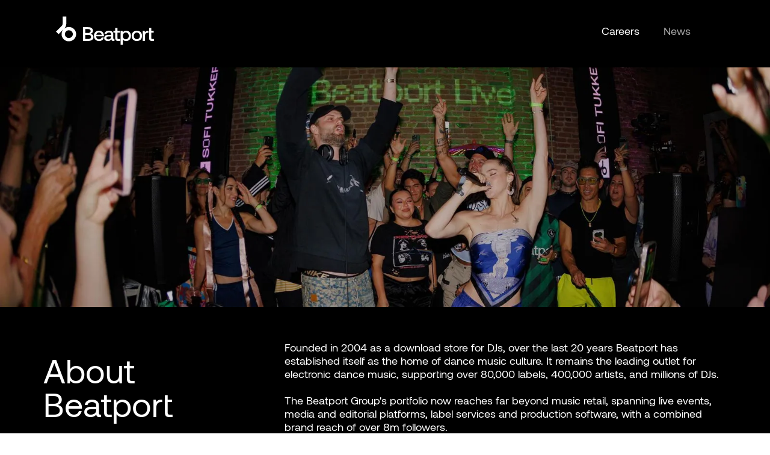

--- FILE ---
content_type: text/html
request_url: https://about.beatport.com/
body_size: 6749
content:
<!DOCTYPE html><!-- This site was created in Webflow. https://webflow.com --><!-- Last Published: Tue Nov 04 2025 17:34:28 GMT+0000 (Coordinated Universal Time) --><html data-wf-domain="about.beatport.com" data-wf-page="6822f4f57775543b1d73ad48" data-wf-site="681867361463472c9c71b052"><head><meta charset="utf-8"/><title>About Beatport: The Home of Dance Music &amp; DJ Culture</title><meta content="Discover the story of Beatport, the leading platform for electronic dance music. Explore our brands, community initiatives, and support for DJs and artists worldwide." name="description"/><meta content="About Beatport: The Home of Dance Music &amp; DJ Culture" property="og:title"/><meta content="Discover the story of Beatport, the leading platform for electronic dance music. Explore our brands, community initiatives, and support for DJs and artists worldwide." property="og:description"/><meta content="About Beatport: The Home of Dance Music &amp; DJ Culture" property="twitter:title"/><meta content="Discover the story of Beatport, the leading platform for electronic dance music. Explore our brands, community initiatives, and support for DJs and artists worldwide." property="twitter:description"/><meta property="og:type" content="website"/><meta content="summary_large_image" name="twitter:card"/><meta content="width=device-width, initial-scale=1" name="viewport"/><meta content="Webflow" name="generator"/><link href="https://cdn.prod.website-files.com/681867361463472c9c71b052/css/about-beatport.webflow.shared.77500f15c.css" rel="stylesheet" type="text/css"/><script type="text/javascript">!function(o,c){var n=c.documentElement,t=" w-mod-";n.className+=t+"js",("ontouchstart"in o||o.DocumentTouch&&c instanceof DocumentTouch)&&(n.className+=t+"touch")}(window,document);</script><link href="https://cdn.prod.website-files.com/681867361463472c9c71b052/683041593d694038a51b1b97_667a9e24a6461ecf6b4c0236_ico-bp.png" rel="shortcut icon" type="image/x-icon"/><link href="https://cdn.prod.website-files.com/681867361463472c9c71b052/6830415c867effbb9eab29a2_667a9e277662255fef01f773_webclip-bp.png" rel="apple-touch-icon"/></head><body class="body-2"><header class="header-navbar"><div class="header-navbar-container"><a href="#hero-section" class="link-block w-inline-block"><img src="https://cdn.prod.website-files.com/681867361463472c9c71b052/681a206efbe788ea849bc2b4_03_Beatport_MainLogo_White_Final.svg" loading="lazy" alt="Home" class="home-logo"/><img src="https://cdn.prod.website-files.com/681867361463472c9c71b052/681b139e5258a28f51782ba4_Beatport_Symbol_Black_Final-svg.svg" loading="lazy" alt="Beatport logo" class="image-61"/></a><div class="_w-nav-links"><div class="nav-ham"><div class="ham-bar1"></div><div class="ham-bar2"></div></div><nav class="nav-links-list"><a href="/careers" class="header-text-wrapper w-inline-block"><div class="header-text">Careers</div><img src="https://cdn.prod.website-files.com/681867361463472c9c71b052/68230996c5bc0e75656c0adf_Arrow.svg" loading="lazy" alt="" class="image-57 hide"/></a><a href="https://www.beatportal.com/communities/1067930-company-news" class="header-text grey">News</a><a href="https://about.beatport.com/contact/" class="header-text grey hide">Contact</a></nav></div></div></header><main class="main"><section id="hero-section" class="section-7"><img src="https://cdn.prod.website-files.com/681867361463472c9c71b052/68ed2fc42573311c9ef41098_Rectangle%201%20(6)%20(1).avif" loading="lazy" sizes="(max-width: 786px) 100vw, 786px" srcset="https://cdn.prod.website-files.com/681867361463472c9c71b052/68ed2fc42573311c9ef41098_Rectangle%201%20(6)%20(1)-p-500.avif 500w, https://cdn.prod.website-files.com/681867361463472c9c71b052/68ed2fc42573311c9ef41098_Rectangle%201%20(6)%20(1).avif 786w" alt="A lively DJ performance in a packed club, with two performers on stage—one holding a microphone and singing passionately, the other with headphones raising their hands as the crowd cheers. Colorful lights and a ‘Beatport Live’ sign glow on the brick wall behind them." class="image-60"/><img src="https://cdn.prod.website-files.com/681867361463472c9c71b052/68ed2adedab278a394ff51e0_Rectangle%201%20(5)%20(1).avif" loading="lazy" sizes="(max-width: 2880px) 100vw, 2880px" srcset="https://cdn.prod.website-files.com/681867361463472c9c71b052/68ed2adedab278a394ff51e0_Rectangle%201%20(5)%20(1)-p-500.avif 500w, https://cdn.prod.website-files.com/681867361463472c9c71b052/68ed2adedab278a394ff51e0_Rectangle%201%20(5)%20(1)-p-800.avif 800w, https://cdn.prod.website-files.com/681867361463472c9c71b052/68ed2adedab278a394ff51e0_Rectangle%201%20(5)%20(1)-p-1080.avif 1080w, https://cdn.prod.website-files.com/681867361463472c9c71b052/68ed2adedab278a394ff51e0_Rectangle%201%20(5)%20(1)-p-1600.avif 1600w, https://cdn.prod.website-files.com/681867361463472c9c71b052/68ed2adedab278a394ff51e0_Rectangle%201%20(5)%20(1).avif 2880w" alt="A lively DJ performance in a packed club, with two performers on stage—one holding a microphone and singing passionately, the other with headphones raising their hands as the crowd cheers. Colorful lights and a ‘Beatport Live’ sign glow on the brick wall behind them." class="hero-img"/><div class="container-l"><div class="div-block-74"><div class="text-block">About<br/>Beatport</div><div class="text-block-3">Founded in 2004 as a download store for DJs, over the last 20 years Beatport has established itself as the home of dance music culture. It remains the leading outlet for electronic dance music, supporting over 80,000 labels, 400,000 artists, and millions of DJs.<br/><br/>The Beatport Group&#x27;s portfolio now reaches far beyond music retail, spanning live events, media and editorial platforms, label services and production software, with a combined brand reach of over 8m followers.<br/></div></div><div class="div-block-76"><div class="div-block-77"><div class="stats-text">10M</div><div class="stats-sub-text">Registered Users<br/></div></div><div class="div-block-77"><div class="stats-text">80K</div><div class="stats-sub-text">Labels<br/></div></div><div class="div-block-77"><div class="stats-text">$400M</div><div class="stats-sub-text">Paid Out to Artists &amp; Labels Since 2004<br/></div></div><div class="div-block-77"><div class="stats-text">8M</div><div class="stats-sub-text">Social Followers<br/></div></div></div><div class="spacer"></div></div></section><section id="live-and-interactive-section"><div class="container-l"><div class="div-block-107"><div class="w-layout-grid grid left green"><img src="https://cdn.prod.website-files.com/681867361463472c9c71b052/682727dc20f7cec2ca6542d5_image%202%20(2)%20(1).avif" loading="lazy" id="w-node-_67e49602-aac2-10c2-5a37-81141fa12d9e-1d73ad48" alt="A large nighttime electronic music event set against a coastal cityscape. The stage is brightly lit with pink and purple lights, surrounded by a dense crowd. The venue is a historic fort overlooking a harbor filled with yachts and illuminated buildings, creating a vibrant seaside atmosphere." class="live-interactive-grid-img"/><div class="div-block-79 ims-img"><div class="grid-title-wrapper"><img src="https://cdn.prod.website-files.com/681867361463472c9c71b052/682307403a9e28338c239659_Vector%20(5).svg" loading="lazy" alt="International Music Summit logo" class="image-63"/><div class="text-block-5 ims">International Music Summit</div></div><div class="text-block-7 size-14">International Music Summit (IMS) is a global thought-leadership platform for industry, culture, education, technology and wellness in electronic music established in 2007 by Pete Tong.<br/></div><a href="https://www.internationalmusicsummit.com/" class="button green w-button">Find Out More</a></div></div><div class="w-layout-grid grid right purple"><div id="w-node-_4dc8d648-5fec-e7d7-983a-271d4e049faa-1d73ad48" class="div-block-79 events"><div class="grid-title-wrapper bp"><img src="https://cdn.prod.website-files.com/681867361463472c9c71b052/681b139e5258a28f51782ba4_Beatport_Symbol_Black_Final-svg.svg" loading="lazy" alt="Beatport logo" class="bp-logo"/><div class="text-block-5">Beatport Events</div></div><div class="text-block-7">Beatport&#x27;s global event series, celebrating dance music culture around the world.<br/></div><a href="https://www.beatportal.com/partners/1060179-beatport-live" class="button purple w-button">Find Out More</a></div><img src="https://cdn.prod.website-files.com/681867361463472c9c71b052/68e377523ed0adec5caa0e88_image%203%20(4).avif" loading="lazy" id="w-node-_4dc8d648-5fec-e7d7-983a-271d4e049fb2-1d73ad48" sizes="(max-width: 644px) 100vw, 644px" alt="A DJ with red hair smiles while performing at a club, surrounded by people dancing and cheering under green lighting against a brick wall backdrop." srcset="https://cdn.prod.website-files.com/681867361463472c9c71b052/68e377523ed0adec5caa0e88_image%203%20(4)-p-500.avif 500w, https://cdn.prod.website-files.com/681867361463472c9c71b052/68e377523ed0adec5caa0e88_image%203%20(4).avif 644w" class="live-interactive-grid-img"/></div><div class="w-layout-grid grid left orange"><img src="https://cdn.prod.website-files.com/681867361463472c9c71b052/682306b419cb28b1e0c53434_image%204%20(2)%20(1).avif" loading="lazy" id="w-node-_466d447b-1390-2045-230a-e8f8c781ebc7-1d73ad48" alt="Group of people dancing and posing energetically in a colorful indoor setting." class="live-interactive-grid-img"/><div class="div-block-79 diversity"><div class="text-block-5">Beatport&#x27;s Community Funds</div><div class="text-block-7">Beatport regularly provides funding opportunities to grassroots organizations, venues, and artists, particularly those from underrepresented groups.<br/></div><a href="https://www.beatportal.com/fund" class="button orange w-button">Find Out More</a></div></div><div class="w-layout-grid grid right light-purple"><div id="w-node-_07fd8748-9f86-2d73-e11f-ded3d25edcc5-1d73ad48" class="div-block-79 next"><div class="text-block-5">Beatport Next</div><div class="text-block-7">Beatport Next is a program that champions 12 emerging electronic artists from around the globe.<br/></div><a href="https://www.beatportal.com/communities/569735-beatport-next" target="_blank" class="button light-purple w-button">Find Out More</a></div><img src="https://cdn.prod.website-files.com/681867361463472c9c71b052/682306eb93c96606917a0382_image%204%20(2)%20(2).avif" loading="lazy" id="w-node-_07fd8748-9f86-2d73-e11f-ded3d25edccd-1d73ad48" alt="DJ performing in a club, seen from behind with one hand raised under stage lights." class="live-interactive-grid-img"/></div><div class="w-layout-grid grid left red"><img src="https://cdn.prod.website-files.com/681867361463472c9c71b052/68e377b5ec2e2da8ce1ddf30_image%204%20(4).avif" loading="lazy" id="w-node-fbc3149e-74f2-b01e-01bf-935a7eb3293b-1d73ad48" alt="Black and white cubes stacked together, each featuring a stylized lowercase “b” and “m” logo, placed on a dark surface with a smoky background." class="live-interactive-grid-img"/><div class="div-block-79 partnerships"><div class="text-block-5">Partnerships</div><div class="text-block-7 size-14">Beatport&#x27;s award-winning in-house agency works on 360 campaigns with some of the leading brands in the world, creating impactful campaigns that position brands in front of millions of young and engaged audiences in an authentic and credible way.<br/></div><a href="mailto:Partnerships@beatport.com" class="button red w-button">Find Out More</a></div></div><div class="w-layout-grid grid right blue"><div id="w-node-b7d291c2-3fb2-f13b-80fd-19c9f0367c9c-1d73ad48" class="div-block-79 livestreams"><div class="text-block-5 livestrams">Livestreams &amp; Media</div><div class="text-block-7 width-95">Watch exclusive live streams &amp; documentaries from across the globe.<br/></div><a href="https://www.youtube.com/@beatport/streams" target="_blank" class="button blue w-button">Find Out More</a></div><img src="https://cdn.prod.website-files.com/681867361463472c9c71b052/681a08cd2a6ef1ba7b8bde9b_315d0f15c1f7508b6763ffdc07867aef_picture4.avif" loading="lazy" id="w-node-b7d291c2-3fb2-f13b-80fd-19c9f0367ca4-1d73ad48" alt="DJ performing outdoors on a cliffside overlooking the ocean." class="live-interactive-grid-img"/></div></div><div class="spacer"></div></div></section><section id="beatportal-section" class="overflow-hidden"><div class="container-l"><div class="div-block-85"><a href="https://www.beatportal.com/" class="link-block-2 w-inline-block"><img src="https://cdn.prod.website-files.com/681867361463472c9c71b052/6819f9947f92da0b2146164d_Beatportal-Logo-White.avif" loading="lazy" alt="Beatportal" height="Auto" class="image-53"/></a><div class="div-block-86"><div class="beatportal-text">Find the latest electronic music news, features, interviews, videos and podcasts from Beatportal - the destination for dance music culture<br/></div><a href="https://www.beatportal.com/" class="button w-button">Find Out More</a></div></div><div class="div-block-104"><div class="div-block-101"><img src="https://cdn.prod.website-files.com/681867361463472c9c71b052/683fe0c100b0f01e961b6ed4_Beatportal_AboutUs_WebBanner_1076x368.avif" loading="lazy" sizes="(max-width: 1077px) 100vw, 1077px" srcset="https://cdn.prod.website-files.com/681867361463472c9c71b052/683fe0c100b0f01e961b6ed4_Beatportal_AboutUs_WebBanner_1076x368-p-500.avif 500w, https://cdn.prod.website-files.com/681867361463472c9c71b052/683fe0c100b0f01e961b6ed4_Beatportal_AboutUs_WebBanner_1076x368.avif 1077w" alt="A promotional graphic for Beatportal featuring artist highlights and genre discovery. The center features &quot;Artist of the Month: Anyma&quot; with his portrait and a follow button. To the left are images of Vintage Culture and Indira Paganotto with follow prompts and the Black Book Records label. On the right, an abstract graphic introduces &quot;New Genre: Brazilian Funk&quot; with save and share icons. The Beatportal logo appears at the top." class="image-58"/><img src="https://cdn.prod.website-files.com/681867361463472c9c71b052/681db605e83a894c4da1b323_3c2dfb9539de8d59200c03bc0a276d78_image%206.avif" loading="lazy" sizes="(max-width: 1076px) 100vw, 1076px" srcset="https://cdn.prod.website-files.com/681867361463472c9c71b052/681db605e83a894c4da1b323_3c2dfb9539de8d59200c03bc0a276d78_image%206-p-500.avif 500w, https://cdn.prod.website-files.com/681867361463472c9c71b052/681db605e83a894c4da1b323_3c2dfb9539de8d59200c03bc0a276d78_image%206.avif 1076w" alt="A row of four Beatport article cards: Seb Wildblood in a black-and-white portrait, two people in a purple-lit studio, a close-up of a person wearing sunglasses, and WELKER in front of city lights. Each card includes a title and 2-minute read time.
" class="image-58 left"/><img src="https://cdn.prod.website-files.com/681867361463472c9c71b052/681db605e83a894c4da1b323_3c2dfb9539de8d59200c03bc0a276d78_image%206.avif" loading="lazy" sizes="(max-width: 1076px) 100vw, 1076px" srcset="https://cdn.prod.website-files.com/681867361463472c9c71b052/681db605e83a894c4da1b323_3c2dfb9539de8d59200c03bc0a276d78_image%206-p-500.avif 500w, https://cdn.prod.website-files.com/681867361463472c9c71b052/681db605e83a894c4da1b323_3c2dfb9539de8d59200c03bc0a276d78_image%206.avif 1076w" alt="A row of four Beatport article cards: Seb Wildblood in a black-and-white portrait, two people in a purple-lit studio, a close-up of a person wearing sunglasses, and WELKER in front of city lights. Each card includes a title and 2-minute read time.
" class="image-58 right"/></div><div class="beatportal-imgs-mobile"><img src="https://cdn.prod.website-files.com/681867361463472c9c71b052/683fe0c1628447a0148e7c3d_Beatportal_AboutUs_Mobile%20Banner_308x401.avif" loading="lazy" alt="Beatportal promo featuring “Artist of the Month: Anyma” with a portrait and follow button. Above are circular portraits of Vintage Culture and Indira Paganotto, along with the Black Book Records logo, each with follow or label prompts. At the bottom, abstract artwork highlights the “New Genre: Brazilian Funk” section, with save and share icons. The Beatportal logo appears at the top." class="beatportal-img"/><img src="https://cdn.prod.website-files.com/681867361463472c9c71b052/682b30905fa8dc88586a11e3_image%2010%20(1).avif" loading="lazy" alt="" class="beatportal-img left"/><img src="https://cdn.prod.website-files.com/681867361463472c9c71b052/682b30905fa8dc88586a11e3_image%2010%20(1).avif" loading="lazy" alt="" class="beatportal-img right"/></div></div><div class="div-block-105"><img src="https://cdn.prod.website-files.com/681867361463472c9c71b052/682b3c7a1c267b1f70b71859_Group%2036112.svg" loading="lazy" alt="" class="image-62"/></div><div class="div-block-84 hide"><img src="https://cdn.prod.website-files.com/681867361463472c9c71b052/681a13a91a21484f8809eb41_picutre8.avif" loading="lazy" sizes="(max-width: 1000px) 100vw, 1000px" srcset="https://cdn.prod.website-files.com/681867361463472c9c71b052/681a13a91a21484f8809eb41_picutre8-p-500.avif 500w, https://cdn.prod.website-files.com/681867361463472c9c71b052/681a13a91a21484f8809eb41_picutre8.avif 1000w" alt="" class="image-51"/><img src="https://cdn.prod.website-files.com/681867361463472c9c71b052/681a13a91a21484f8809eb41_picutre8.avif" loading="lazy" sizes="(max-width: 1000px) 100vw, 1000px" srcset="https://cdn.prod.website-files.com/681867361463472c9c71b052/681a13a91a21484f8809eb41_picutre8-p-500.avif 500w, https://cdn.prod.website-files.com/681867361463472c9c71b052/681a13a91a21484f8809eb41_picutre8.avif 1000w" alt="" class="image-59"/><img src="https://cdn.prod.website-files.com/681867361463472c9c71b052/681a13a91a21484f8809eb41_picutre8.avif" loading="lazy" sizes="(max-width: 1000px) 100vw, 1000px" srcset="https://cdn.prod.website-files.com/681867361463472c9c71b052/681a13a91a21484f8809eb41_picutre8-p-500.avif 500w, https://cdn.prod.website-files.com/681867361463472c9c71b052/681a13a91a21484f8809eb41_picutre8.avif 1000w" alt="" class="image-52"/></div><div class="spacer"></div></div></section><section id="our-brands-section"><div class="container-l"><div class="our-brands-wrapper"><div class="text-block-8">Our Brands</div><div class="brands-list"><div class="div-block-97"><div class="brand-wrapper"><a href="https://www.beatport.com/" class="w-inline-block"><img src="https://cdn.prod.website-files.com/681867361463472c9c71b052/6821a3959e12dbdac7ca4e3d_1c96aeab20d5dc55109ef40afc73ff4e_Group%2039.svg" loading="lazy" alt="Beatport" class="brands-logo"/></a><div class="text-block-10">The Largest Dance Music Store for DJs<br/></div></div></div><div class="div-block-97"><div class="brand-wrapper"><a href="https://www.beatsource.com/" class="w-inline-block"><img src="https://cdn.prod.website-files.com/681867361463472c9c71b052/681b10f6145a987ec969e1ca_84a2b543ddfddccde076815553efcd66_beatsource-logo-full-white.svg" loading="lazy" alt="Beatsource" class="brands-logo"/></a><div class="text-block-10">Streaming Service for Open Format DJs<br/></div></div><div class="brand-wrapper"><a href="https://www.djcity.com/" class="w-inline-block"><img src="https://cdn.prod.website-files.com/681867361463472c9c71b052/681b111591b5a2211e0159b8_c4927d580028b36d46ed208000175f5a_pls-2025-djcity.svg" loading="lazy" alt="DJCITY" class="brands-logo"/></a><div class="text-block-10">Open Format Record Pool<br/></div></div></div><div class="div-block-97"><div class="brand-wrapper"><a href="https://www.ampsuite.com/" class="w-inline-block"><img src="https://cdn.prod.website-files.com/681867361463472c9c71b052/681b165c7f72153f53c7f8db_48c41760f9250dc0268db878cd3763cf_BeatportAmp.svg" loading="lazy" alt="BeatportAmp" class="brands-logo"/></a><div class="text-block-10">Comprehensive Distribution, Royalty and Rights  Management Platform for Labels<br/></div></div><div class="brand-wrapper"><a href="https://www.labelradar.com/" class="w-inline-block"><img src="https://cdn.prod.website-files.com/681867361463472c9c71b052/68ed358b453e9bbea983ce98_Group%2036095%20(1).svg" loading="lazy" alt="" class="brands-logo"/></a><div class="text-block-10">Demo Submission and Remix Platform for Labels<br/></div></div><div class="brand-wrapper"><a href="https://www.pluginboutique.com/" class="w-inline-block"><img src="https://cdn.prod.website-files.com/681867361463472c9c71b052/681b17f131da961f88702300_Plugin%20Boutique.avif" loading="lazy" alt="Plugin Boutique" class="brands-logo plugin-boutique-img"/></a><div class="text-block-10">Leading Seller of Audio Software  for Music Producers<br/></div></div></div><div class="div-block-97 hide"><div class="brand-wrapper"><a href="https://www.loopcloud.com/" class="w-inline-block"><img src="https://cdn.prod.website-files.com/681867361463472c9c71b052/681b18d1bf753dff85ab8356_ca9d97bb47cee419df2508c51fba438b_loopcloud.svg" loading="lazy" alt="Loopcloud" class="brands-logo"/></a><div class="text-block-10">Sample Catalogue for Music Producers<br/></div></div><div class="brand-wrapper"><a href="https://www.pluginboutique.com/beatport-studio" class="w-inline-block"><img src="https://cdn.prod.website-files.com/681867361463472c9c71b052/681b1d78d1a5ec6c8bec939e_0a80d62803f77d80e2b037a4914e16d2_bp_studio_logo.svg" loading="lazy" alt="Beatport Studio" class="brands-logo"/></a><div class="text-block-10">Demo Submission and Remix<br/>Platform for Labels<br/></div></div></div></div></div></div></section></main><footer class="footer"><div class="footer-container"><div class="footer-logo"><img src="https://cdn.prod.website-files.com/681867361463472c9c71b052/681a206efbe788ea849bc2b4_03_Beatport_MainLogo_White_Final.svg" loading="lazy" alt="Beatport" class="image-55"/></div><div class="div-block-106"><div class="footer-links"><div class="div-block-89"><nav class="footer-nav"><a href="/careers" class="footer-text-wrapper w-inline-block"><div class="footer-text">Careers</div><img src="https://cdn.prod.website-files.com/681867361463472c9c71b052/681a1d4dc45d37b225880508_arrow_up_left_%E2%86%97.svg" loading="lazy" alt="" class="hide"/></a><a href="https://www.beatportal.com/communities/1067930-company-news" class="footer-text-wrapper w-inline-block"><div class="footer-text">News</div><img src="https://cdn.prod.website-files.com/681867361463472c9c71b052/681a1d4dc45d37b225880508_arrow_up_left_%E2%86%97.svg" loading="lazy" alt="" class="hide"/></a><a href="https://about.beatport.com/contact/" class="footer-text-wrapper w-inline-block"><div class="footer-text hide">Contact</div><img src="https://cdn.prod.website-files.com/681867361463472c9c71b052/681a1d4dc45d37b225880508_arrow_up_left_%E2%86%97.svg" loading="lazy" alt="" class="hide"/></a></nav></div><div class="div-block-91"><div class="footer-text">Follow Us</div><nav class="footer-social"><a href="https://www.instagram.com/beatport/" class="w-inline-block"><img src="https://cdn.prod.website-files.com/681867361463472c9c71b052/681a1de001c913a2aee8b462_Vector%20(1).svg" loading="lazy" alt="Instagram Logo"/></a><a href="https://www.facebook.com/beatport" class="w-inline-block"><img src="https://cdn.prod.website-files.com/681867361463472c9c71b052/681a1ddf53acbf061818cacb_Vector%20(2).svg" loading="lazy" alt="Facebook Logo"/></a><a href="https://x.com/beatport" class="w-inline-block"><img src="https://cdn.prod.website-files.com/681867361463472c9c71b052/681a1daeba23804fc19fe0cc_Vector.svg" loading="lazy" alt="X Logo"/></a><a href="https://www.tiktok.com/@beatport" class="w-inline-block"><img src="https://cdn.prod.website-files.com/681867361463472c9c71b052/681a1de1801dc2db689cb88d_Vector%20(3).svg" loading="lazy" alt="TikTok Logo"/></a><a href="https://www.youtube.com/beatport" class="w-inline-block"><img src="https://cdn.prod.website-files.com/681867361463472c9c71b052/681a1ddfca0a8267755ead66_Vector%20(4).svg" loading="lazy" alt="Youtube Logo"/></a></nav></div></div><div class="text-block-11">© 2025 Beatport LLC</div></div></div></footer><div class="modal-bg"></div><div class="mobile-nav w-embed w-script"><style>
.modal-bg{
	pointer-events: none;
}
</style>

<script>
const MobileNav = () => {
console.log('test');
	const ham = document.querySelector('.nav-ham');
console.log('ham: ',ham);
  const linkList = document.querySelector('.nav-links-list');
  const hamBars = document.querySelectorAll('.nav-ham > div');
  const navLinks = document.querySelectorAll('nav a');
  const modal = document.querySelector('.modal-bg');
  
  modal.style.display = 'block';
  
    console.log('before adding event listener: ', ham)
  ham.addEventListener('click', () => {
    console.log('adding event listener')
  	linkList.classList.toggle('show');
    hamBars.forEach(bar => bar.classList.toggle('open'));
    document.body.classList.toggle('lock');
    modal.classList.toggle('show')
    console.log('added event listener')
  });
  
  navLinks.forEach(link => {
  console.log('link: ',link);
  	link.addEventListener('click', () => {
    console.log('clicked');
    	linkList.classList.remove('show');
      hamBars.forEach(bar => bar.classList.remove('open'));
      document.body.classList.remove('lock');
      modal.classList.remove('show')
    });
  });
};

if (document.readyState === 'loading') {
  document.addEventListener('DOMContentLoaded', MobileNav);
} else {
  MobileNav();
}
</script></div><script src="https://d3e54v103j8qbb.cloudfront.net/js/jquery-3.5.1.min.dc5e7f18c8.js?site=681867361463472c9c71b052" type="text/javascript" integrity="sha256-9/aliU8dGd2tb6OSsuzixeV4y/faTqgFtohetphbbj0=" crossorigin="anonymous"></script><script src="https://cdn.prod.website-files.com/681867361463472c9c71b052/js/webflow.751e0867.5cce2e552d28e3cb.js" type="text/javascript"></script></body></html>

--- FILE ---
content_type: text/css
request_url: https://cdn.prod.website-files.com/681867361463472c9c71b052/css/about-beatport.webflow.shared.77500f15c.css
body_size: 13280
content:
html {
  -webkit-text-size-adjust: 100%;
  -ms-text-size-adjust: 100%;
  font-family: sans-serif;
}

body {
  margin: 0;
}

article, aside, details, figcaption, figure, footer, header, hgroup, main, menu, nav, section, summary {
  display: block;
}

audio, canvas, progress, video {
  vertical-align: baseline;
  display: inline-block;
}

audio:not([controls]) {
  height: 0;
  display: none;
}

[hidden], template {
  display: none;
}

a {
  background-color: #0000;
}

a:active, a:hover {
  outline: 0;
}

abbr[title] {
  border-bottom: 1px dotted;
}

b, strong {
  font-weight: bold;
}

dfn {
  font-style: italic;
}

h1 {
  margin: .67em 0;
  font-size: 2em;
}

mark {
  color: #000;
  background: #ff0;
}

small {
  font-size: 80%;
}

sub, sup {
  vertical-align: baseline;
  font-size: 75%;
  line-height: 0;
  position: relative;
}

sup {
  top: -.5em;
}

sub {
  bottom: -.25em;
}

img {
  border: 0;
}

svg:not(:root) {
  overflow: hidden;
}

hr {
  box-sizing: content-box;
  height: 0;
}

pre {
  overflow: auto;
}

code, kbd, pre, samp {
  font-family: monospace;
  font-size: 1em;
}

button, input, optgroup, select, textarea {
  color: inherit;
  font: inherit;
  margin: 0;
}

button {
  overflow: visible;
}

button, select {
  text-transform: none;
}

button, html input[type="button"], input[type="reset"] {
  -webkit-appearance: button;
  cursor: pointer;
}

button[disabled], html input[disabled] {
  cursor: default;
}

button::-moz-focus-inner, input::-moz-focus-inner {
  border: 0;
  padding: 0;
}

input {
  line-height: normal;
}

input[type="checkbox"], input[type="radio"] {
  box-sizing: border-box;
  padding: 0;
}

input[type="number"]::-webkit-inner-spin-button, input[type="number"]::-webkit-outer-spin-button {
  height: auto;
}

input[type="search"] {
  -webkit-appearance: none;
}

input[type="search"]::-webkit-search-cancel-button, input[type="search"]::-webkit-search-decoration {
  -webkit-appearance: none;
}

legend {
  border: 0;
  padding: 0;
}

textarea {
  overflow: auto;
}

optgroup {
  font-weight: bold;
}

table {
  border-collapse: collapse;
  border-spacing: 0;
}

td, th {
  padding: 0;
}

@font-face {
  font-family: webflow-icons;
  src: url("[data-uri]") format("truetype");
  font-weight: normal;
  font-style: normal;
}

[class^="w-icon-"], [class*=" w-icon-"] {
  speak: none;
  font-variant: normal;
  text-transform: none;
  -webkit-font-smoothing: antialiased;
  -moz-osx-font-smoothing: grayscale;
  font-style: normal;
  font-weight: normal;
  line-height: 1;
  font-family: webflow-icons !important;
}

.w-icon-slider-right:before {
  content: "";
}

.w-icon-slider-left:before {
  content: "";
}

.w-icon-nav-menu:before {
  content: "";
}

.w-icon-arrow-down:before, .w-icon-dropdown-toggle:before {
  content: "";
}

.w-icon-file-upload-remove:before {
  content: "";
}

.w-icon-file-upload-icon:before {
  content: "";
}

* {
  box-sizing: border-box;
}

html {
  height: 100%;
}

body {
  color: #333;
  background-color: #fff;
  min-height: 100%;
  margin: 0;
  font-family: Arial, sans-serif;
  font-size: 14px;
  line-height: 20px;
}

img {
  vertical-align: middle;
  max-width: 100%;
  display: inline-block;
}

html.w-mod-touch * {
  background-attachment: scroll !important;
}

.w-block {
  display: block;
}

.w-inline-block {
  max-width: 100%;
  display: inline-block;
}

.w-clearfix:before, .w-clearfix:after {
  content: " ";
  grid-area: 1 / 1 / 2 / 2;
  display: table;
}

.w-clearfix:after {
  clear: both;
}

.w-hidden {
  display: none;
}

.w-button {
  color: #fff;
  line-height: inherit;
  cursor: pointer;
  background-color: #3898ec;
  border: 0;
  border-radius: 0;
  padding: 9px 15px;
  text-decoration: none;
  display: inline-block;
}

input.w-button {
  -webkit-appearance: button;
}

html[data-w-dynpage] [data-w-cloak] {
  color: #0000 !important;
}

.w-code-block {
  margin: unset;
}

pre.w-code-block code {
  all: inherit;
}

.w-optimization {
  display: contents;
}

.w-webflow-badge, .w-webflow-badge > img {
  box-sizing: unset;
  width: unset;
  height: unset;
  max-height: unset;
  max-width: unset;
  min-height: unset;
  min-width: unset;
  margin: unset;
  padding: unset;
  float: unset;
  clear: unset;
  border: unset;
  border-radius: unset;
  background: unset;
  background-image: unset;
  background-position: unset;
  background-size: unset;
  background-repeat: unset;
  background-origin: unset;
  background-clip: unset;
  background-attachment: unset;
  background-color: unset;
  box-shadow: unset;
  transform: unset;
  direction: unset;
  font-family: unset;
  font-weight: unset;
  color: unset;
  font-size: unset;
  line-height: unset;
  font-style: unset;
  font-variant: unset;
  text-align: unset;
  letter-spacing: unset;
  -webkit-text-decoration: unset;
  text-decoration: unset;
  text-indent: unset;
  text-transform: unset;
  list-style-type: unset;
  text-shadow: unset;
  vertical-align: unset;
  cursor: unset;
  white-space: unset;
  word-break: unset;
  word-spacing: unset;
  word-wrap: unset;
  transition: unset;
}

.w-webflow-badge {
  white-space: nowrap;
  cursor: pointer;
  box-shadow: 0 0 0 1px #0000001a, 0 1px 3px #0000001a;
  visibility: visible !important;
  opacity: 1 !important;
  z-index: 2147483647 !important;
  color: #aaadb0 !important;
  overflow: unset !important;
  background-color: #fff !important;
  border-radius: 3px !important;
  width: auto !important;
  height: auto !important;
  margin: 0 !important;
  padding: 6px !important;
  font-size: 12px !important;
  line-height: 14px !important;
  text-decoration: none !important;
  display: inline-block !important;
  position: fixed !important;
  inset: auto 12px 12px auto !important;
  transform: none !important;
}

.w-webflow-badge > img {
  position: unset;
  visibility: unset !important;
  opacity: 1 !important;
  vertical-align: middle !important;
  display: inline-block !important;
}

h1, h2, h3, h4, h5, h6 {
  margin-bottom: 10px;
  font-weight: bold;
}

h1 {
  margin-top: 20px;
  font-size: 38px;
  line-height: 44px;
}

h2 {
  margin-top: 20px;
  font-size: 32px;
  line-height: 36px;
}

h3 {
  margin-top: 20px;
  font-size: 24px;
  line-height: 30px;
}

h4 {
  margin-top: 10px;
  font-size: 18px;
  line-height: 24px;
}

h5 {
  margin-top: 10px;
  font-size: 14px;
  line-height: 20px;
}

h6 {
  margin-top: 10px;
  font-size: 12px;
  line-height: 18px;
}

p {
  margin-top: 0;
  margin-bottom: 10px;
}

blockquote {
  border-left: 5px solid #e2e2e2;
  margin: 0 0 10px;
  padding: 10px 20px;
  font-size: 18px;
  line-height: 22px;
}

figure {
  margin: 0 0 10px;
}

figcaption {
  text-align: center;
  margin-top: 5px;
}

ul, ol {
  margin-top: 0;
  margin-bottom: 10px;
  padding-left: 40px;
}

.w-list-unstyled {
  padding-left: 0;
  list-style: none;
}

.w-embed:before, .w-embed:after {
  content: " ";
  grid-area: 1 / 1 / 2 / 2;
  display: table;
}

.w-embed:after {
  clear: both;
}

.w-video {
  width: 100%;
  padding: 0;
  position: relative;
}

.w-video iframe, .w-video object, .w-video embed {
  border: none;
  width: 100%;
  height: 100%;
  position: absolute;
  top: 0;
  left: 0;
}

fieldset {
  border: 0;
  margin: 0;
  padding: 0;
}

button, [type="button"], [type="reset"] {
  cursor: pointer;
  -webkit-appearance: button;
  border: 0;
}

.w-form {
  margin: 0 0 15px;
}

.w-form-done {
  text-align: center;
  background-color: #ddd;
  padding: 20px;
  display: none;
}

.w-form-fail {
  background-color: #ffdede;
  margin-top: 10px;
  padding: 10px;
  display: none;
}

label {
  margin-bottom: 5px;
  font-weight: bold;
  display: block;
}

.w-input, .w-select {
  color: #333;
  vertical-align: middle;
  background-color: #fff;
  border: 1px solid #ccc;
  width: 100%;
  height: 38px;
  margin-bottom: 10px;
  padding: 8px 12px;
  font-size: 14px;
  line-height: 1.42857;
  display: block;
}

.w-input::placeholder, .w-select::placeholder {
  color: #999;
}

.w-input:focus, .w-select:focus {
  border-color: #3898ec;
  outline: 0;
}

.w-input[disabled], .w-select[disabled], .w-input[readonly], .w-select[readonly], fieldset[disabled] .w-input, fieldset[disabled] .w-select {
  cursor: not-allowed;
}

.w-input[disabled]:not(.w-input-disabled), .w-select[disabled]:not(.w-input-disabled), .w-input[readonly], .w-select[readonly], fieldset[disabled]:not(.w-input-disabled) .w-input, fieldset[disabled]:not(.w-input-disabled) .w-select {
  background-color: #eee;
}

textarea.w-input, textarea.w-select {
  height: auto;
}

.w-select {
  background-color: #f3f3f3;
}

.w-select[multiple] {
  height: auto;
}

.w-form-label {
  cursor: pointer;
  margin-bottom: 0;
  font-weight: normal;
  display: inline-block;
}

.w-radio {
  margin-bottom: 5px;
  padding-left: 20px;
  display: block;
}

.w-radio:before, .w-radio:after {
  content: " ";
  grid-area: 1 / 1 / 2 / 2;
  display: table;
}

.w-radio:after {
  clear: both;
}

.w-radio-input {
  float: left;
  margin: 3px 0 0 -20px;
  line-height: normal;
}

.w-file-upload {
  margin-bottom: 10px;
  display: block;
}

.w-file-upload-input {
  opacity: 0;
  z-index: -100;
  width: .1px;
  height: .1px;
  position: absolute;
  overflow: hidden;
}

.w-file-upload-default, .w-file-upload-uploading, .w-file-upload-success {
  color: #333;
  display: inline-block;
}

.w-file-upload-error {
  margin-top: 10px;
  display: block;
}

.w-file-upload-default.w-hidden, .w-file-upload-uploading.w-hidden, .w-file-upload-error.w-hidden, .w-file-upload-success.w-hidden {
  display: none;
}

.w-file-upload-uploading-btn {
  cursor: pointer;
  background-color: #fafafa;
  border: 1px solid #ccc;
  margin: 0;
  padding: 8px 12px;
  font-size: 14px;
  font-weight: normal;
  display: flex;
}

.w-file-upload-file {
  background-color: #fafafa;
  border: 1px solid #ccc;
  flex-grow: 1;
  justify-content: space-between;
  margin: 0;
  padding: 8px 9px 8px 11px;
  display: flex;
}

.w-file-upload-file-name {
  font-size: 14px;
  font-weight: normal;
  display: block;
}

.w-file-remove-link {
  cursor: pointer;
  width: auto;
  height: auto;
  margin-top: 3px;
  margin-left: 10px;
  padding: 3px;
  display: block;
}

.w-icon-file-upload-remove {
  margin: auto;
  font-size: 10px;
}

.w-file-upload-error-msg {
  color: #ea384c;
  padding: 2px 0;
  display: inline-block;
}

.w-file-upload-info {
  padding: 0 12px;
  line-height: 38px;
  display: inline-block;
}

.w-file-upload-label {
  cursor: pointer;
  background-color: #fafafa;
  border: 1px solid #ccc;
  margin: 0;
  padding: 8px 12px;
  font-size: 14px;
  font-weight: normal;
  display: inline-block;
}

.w-icon-file-upload-icon, .w-icon-file-upload-uploading {
  width: 20px;
  margin-right: 8px;
  display: inline-block;
}

.w-icon-file-upload-uploading {
  height: 20px;
}

.w-container {
  max-width: 940px;
  margin-left: auto;
  margin-right: auto;
}

.w-container:before, .w-container:after {
  content: " ";
  grid-area: 1 / 1 / 2 / 2;
  display: table;
}

.w-container:after {
  clear: both;
}

.w-container .w-row {
  margin-left: -10px;
  margin-right: -10px;
}

.w-row:before, .w-row:after {
  content: " ";
  grid-area: 1 / 1 / 2 / 2;
  display: table;
}

.w-row:after {
  clear: both;
}

.w-row .w-row {
  margin-left: 0;
  margin-right: 0;
}

.w-col {
  float: left;
  width: 100%;
  min-height: 1px;
  padding-left: 10px;
  padding-right: 10px;
  position: relative;
}

.w-col .w-col {
  padding-left: 0;
  padding-right: 0;
}

.w-col-1 {
  width: 8.33333%;
}

.w-col-2 {
  width: 16.6667%;
}

.w-col-3 {
  width: 25%;
}

.w-col-4 {
  width: 33.3333%;
}

.w-col-5 {
  width: 41.6667%;
}

.w-col-6 {
  width: 50%;
}

.w-col-7 {
  width: 58.3333%;
}

.w-col-8 {
  width: 66.6667%;
}

.w-col-9 {
  width: 75%;
}

.w-col-10 {
  width: 83.3333%;
}

.w-col-11 {
  width: 91.6667%;
}

.w-col-12 {
  width: 100%;
}

.w-hidden-main {
  display: none !important;
}

@media screen and (max-width: 991px) {
  .w-container {
    max-width: 728px;
  }

  .w-hidden-main {
    display: inherit !important;
  }

  .w-hidden-medium {
    display: none !important;
  }

  .w-col-medium-1 {
    width: 8.33333%;
  }

  .w-col-medium-2 {
    width: 16.6667%;
  }

  .w-col-medium-3 {
    width: 25%;
  }

  .w-col-medium-4 {
    width: 33.3333%;
  }

  .w-col-medium-5 {
    width: 41.6667%;
  }

  .w-col-medium-6 {
    width: 50%;
  }

  .w-col-medium-7 {
    width: 58.3333%;
  }

  .w-col-medium-8 {
    width: 66.6667%;
  }

  .w-col-medium-9 {
    width: 75%;
  }

  .w-col-medium-10 {
    width: 83.3333%;
  }

  .w-col-medium-11 {
    width: 91.6667%;
  }

  .w-col-medium-12 {
    width: 100%;
  }

  .w-col-stack {
    width: 100%;
    left: auto;
    right: auto;
  }
}

@media screen and (max-width: 767px) {
  .w-hidden-main, .w-hidden-medium {
    display: inherit !important;
  }

  .w-hidden-small {
    display: none !important;
  }

  .w-row, .w-container .w-row {
    margin-left: 0;
    margin-right: 0;
  }

  .w-col {
    width: 100%;
    left: auto;
    right: auto;
  }

  .w-col-small-1 {
    width: 8.33333%;
  }

  .w-col-small-2 {
    width: 16.6667%;
  }

  .w-col-small-3 {
    width: 25%;
  }

  .w-col-small-4 {
    width: 33.3333%;
  }

  .w-col-small-5 {
    width: 41.6667%;
  }

  .w-col-small-6 {
    width: 50%;
  }

  .w-col-small-7 {
    width: 58.3333%;
  }

  .w-col-small-8 {
    width: 66.6667%;
  }

  .w-col-small-9 {
    width: 75%;
  }

  .w-col-small-10 {
    width: 83.3333%;
  }

  .w-col-small-11 {
    width: 91.6667%;
  }

  .w-col-small-12 {
    width: 100%;
  }
}

@media screen and (max-width: 479px) {
  .w-container {
    max-width: none;
  }

  .w-hidden-main, .w-hidden-medium, .w-hidden-small {
    display: inherit !important;
  }

  .w-hidden-tiny {
    display: none !important;
  }

  .w-col {
    width: 100%;
  }

  .w-col-tiny-1 {
    width: 8.33333%;
  }

  .w-col-tiny-2 {
    width: 16.6667%;
  }

  .w-col-tiny-3 {
    width: 25%;
  }

  .w-col-tiny-4 {
    width: 33.3333%;
  }

  .w-col-tiny-5 {
    width: 41.6667%;
  }

  .w-col-tiny-6 {
    width: 50%;
  }

  .w-col-tiny-7 {
    width: 58.3333%;
  }

  .w-col-tiny-8 {
    width: 66.6667%;
  }

  .w-col-tiny-9 {
    width: 75%;
  }

  .w-col-tiny-10 {
    width: 83.3333%;
  }

  .w-col-tiny-11 {
    width: 91.6667%;
  }

  .w-col-tiny-12 {
    width: 100%;
  }
}

.w-widget {
  position: relative;
}

.w-widget-map {
  width: 100%;
  height: 400px;
}

.w-widget-map label {
  width: auto;
  display: inline;
}

.w-widget-map img {
  max-width: inherit;
}

.w-widget-map .gm-style-iw {
  text-align: center;
}

.w-widget-map .gm-style-iw > button {
  display: none !important;
}

.w-widget-twitter {
  overflow: hidden;
}

.w-widget-twitter-count-shim {
  vertical-align: top;
  text-align: center;
  background: #fff;
  border: 1px solid #758696;
  border-radius: 3px;
  width: 28px;
  height: 20px;
  display: inline-block;
  position: relative;
}

.w-widget-twitter-count-shim * {
  pointer-events: none;
  -webkit-user-select: none;
  user-select: none;
}

.w-widget-twitter-count-shim .w-widget-twitter-count-inner {
  text-align: center;
  color: #999;
  font-family: serif;
  font-size: 15px;
  line-height: 12px;
  position: relative;
}

.w-widget-twitter-count-shim .w-widget-twitter-count-clear {
  display: block;
  position: relative;
}

.w-widget-twitter-count-shim.w--large {
  width: 36px;
  height: 28px;
}

.w-widget-twitter-count-shim.w--large .w-widget-twitter-count-inner {
  font-size: 18px;
  line-height: 18px;
}

.w-widget-twitter-count-shim:not(.w--vertical) {
  margin-left: 5px;
  margin-right: 8px;
}

.w-widget-twitter-count-shim:not(.w--vertical).w--large {
  margin-left: 6px;
}

.w-widget-twitter-count-shim:not(.w--vertical):before, .w-widget-twitter-count-shim:not(.w--vertical):after {
  content: " ";
  pointer-events: none;
  border: solid #0000;
  width: 0;
  height: 0;
  position: absolute;
  top: 50%;
  left: 0;
}

.w-widget-twitter-count-shim:not(.w--vertical):before {
  border-width: 4px;
  border-color: #75869600 #5d6c7b #75869600 #75869600;
  margin-top: -4px;
  margin-left: -9px;
}

.w-widget-twitter-count-shim:not(.w--vertical).w--large:before {
  border-width: 5px;
  margin-top: -5px;
  margin-left: -10px;
}

.w-widget-twitter-count-shim:not(.w--vertical):after {
  border-width: 4px;
  border-color: #fff0 #fff #fff0 #fff0;
  margin-top: -4px;
  margin-left: -8px;
}

.w-widget-twitter-count-shim:not(.w--vertical).w--large:after {
  border-width: 5px;
  margin-top: -5px;
  margin-left: -9px;
}

.w-widget-twitter-count-shim.w--vertical {
  width: 61px;
  height: 33px;
  margin-bottom: 8px;
}

.w-widget-twitter-count-shim.w--vertical:before, .w-widget-twitter-count-shim.w--vertical:after {
  content: " ";
  pointer-events: none;
  border: solid #0000;
  width: 0;
  height: 0;
  position: absolute;
  top: 100%;
  left: 50%;
}

.w-widget-twitter-count-shim.w--vertical:before {
  border-width: 5px;
  border-color: #5d6c7b #75869600 #75869600;
  margin-left: -5px;
}

.w-widget-twitter-count-shim.w--vertical:after {
  border-width: 4px;
  border-color: #fff #fff0 #fff0;
  margin-left: -4px;
}

.w-widget-twitter-count-shim.w--vertical .w-widget-twitter-count-inner {
  font-size: 18px;
  line-height: 22px;
}

.w-widget-twitter-count-shim.w--vertical.w--large {
  width: 76px;
}

.w-background-video {
  color: #fff;
  height: 500px;
  position: relative;
  overflow: hidden;
}

.w-background-video > video {
  object-fit: cover;
  z-index: -100;
  background-position: 50%;
  background-size: cover;
  width: 100%;
  height: 100%;
  margin: auto;
  position: absolute;
  inset: -100%;
}

.w-background-video > video::-webkit-media-controls-start-playback-button {
  -webkit-appearance: none;
  display: none !important;
}

.w-background-video--control {
  background-color: #0000;
  padding: 0;
  position: absolute;
  bottom: 1em;
  right: 1em;
}

.w-background-video--control > [hidden] {
  display: none !important;
}

.w-slider {
  text-align: center;
  clear: both;
  -webkit-tap-highlight-color: #0000;
  tap-highlight-color: #0000;
  background: #ddd;
  height: 300px;
  position: relative;
}

.w-slider-mask {
  z-index: 1;
  white-space: nowrap;
  height: 100%;
  display: block;
  position: relative;
  left: 0;
  right: 0;
  overflow: hidden;
}

.w-slide {
  vertical-align: top;
  white-space: normal;
  text-align: left;
  width: 100%;
  height: 100%;
  display: inline-block;
  position: relative;
}

.w-slider-nav {
  z-index: 2;
  text-align: center;
  -webkit-tap-highlight-color: #0000;
  tap-highlight-color: #0000;
  height: 40px;
  margin: auto;
  padding-top: 10px;
  position: absolute;
  inset: auto 0 0;
}

.w-slider-nav.w-round > div {
  border-radius: 100%;
}

.w-slider-nav.w-num > div {
  font-size: inherit;
  line-height: inherit;
  width: auto;
  height: auto;
  padding: .2em .5em;
}

.w-slider-nav.w-shadow > div {
  box-shadow: 0 0 3px #3336;
}

.w-slider-nav-invert {
  color: #fff;
}

.w-slider-nav-invert > div {
  background-color: #2226;
}

.w-slider-nav-invert > div.w-active {
  background-color: #222;
}

.w-slider-dot {
  cursor: pointer;
  background-color: #fff6;
  width: 1em;
  height: 1em;
  margin: 0 3px .5em;
  transition: background-color .1s, color .1s;
  display: inline-block;
  position: relative;
}

.w-slider-dot.w-active {
  background-color: #fff;
}

.w-slider-dot:focus {
  outline: none;
  box-shadow: 0 0 0 2px #fff;
}

.w-slider-dot:focus.w-active {
  box-shadow: none;
}

.w-slider-arrow-left, .w-slider-arrow-right {
  cursor: pointer;
  color: #fff;
  -webkit-tap-highlight-color: #0000;
  tap-highlight-color: #0000;
  -webkit-user-select: none;
  user-select: none;
  width: 80px;
  margin: auto;
  font-size: 40px;
  position: absolute;
  inset: 0;
  overflow: hidden;
}

.w-slider-arrow-left [class^="w-icon-"], .w-slider-arrow-right [class^="w-icon-"], .w-slider-arrow-left [class*=" w-icon-"], .w-slider-arrow-right [class*=" w-icon-"] {
  position: absolute;
}

.w-slider-arrow-left:focus, .w-slider-arrow-right:focus {
  outline: 0;
}

.w-slider-arrow-left {
  z-index: 3;
  right: auto;
}

.w-slider-arrow-right {
  z-index: 4;
  left: auto;
}

.w-icon-slider-left, .w-icon-slider-right {
  width: 1em;
  height: 1em;
  margin: auto;
  inset: 0;
}

.w-slider-aria-label {
  clip: rect(0 0 0 0);
  border: 0;
  width: 1px;
  height: 1px;
  margin: -1px;
  padding: 0;
  position: absolute;
  overflow: hidden;
}

.w-slider-force-show {
  display: block !important;
}

.w-dropdown {
  text-align: left;
  z-index: 900;
  margin-left: auto;
  margin-right: auto;
  display: inline-block;
  position: relative;
}

.w-dropdown-btn, .w-dropdown-toggle, .w-dropdown-link {
  vertical-align: top;
  color: #222;
  text-align: left;
  white-space: nowrap;
  margin-left: auto;
  margin-right: auto;
  padding: 20px;
  text-decoration: none;
  position: relative;
}

.w-dropdown-toggle {
  -webkit-user-select: none;
  user-select: none;
  cursor: pointer;
  padding-right: 40px;
  display: inline-block;
}

.w-dropdown-toggle:focus {
  outline: 0;
}

.w-icon-dropdown-toggle {
  width: 1em;
  height: 1em;
  margin: auto 20px auto auto;
  position: absolute;
  top: 0;
  bottom: 0;
  right: 0;
}

.w-dropdown-list {
  background: #ddd;
  min-width: 100%;
  display: none;
  position: absolute;
}

.w-dropdown-list.w--open {
  display: block;
}

.w-dropdown-link {
  color: #222;
  padding: 10px 20px;
  display: block;
}

.w-dropdown-link.w--current {
  color: #0082f3;
}

.w-dropdown-link:focus {
  outline: 0;
}

@media screen and (max-width: 767px) {
  .w-nav-brand {
    padding-left: 10px;
  }
}

.w-lightbox-backdrop {
  cursor: auto;
  letter-spacing: normal;
  text-indent: 0;
  text-shadow: none;
  text-transform: none;
  visibility: visible;
  white-space: normal;
  word-break: normal;
  word-spacing: normal;
  word-wrap: normal;
  color: #fff;
  text-align: center;
  z-index: 2000;
  opacity: 0;
  -webkit-user-select: none;
  -moz-user-select: none;
  -webkit-tap-highlight-color: transparent;
  background: #000000e6;
  outline: 0;
  font-family: Helvetica Neue, Helvetica, Ubuntu, Segoe UI, Verdana, sans-serif;
  font-size: 17px;
  font-style: normal;
  font-weight: 300;
  line-height: 1.2;
  list-style: disc;
  position: fixed;
  inset: 0;
  -webkit-transform: translate(0);
}

.w-lightbox-backdrop, .w-lightbox-container {
  -webkit-overflow-scrolling: touch;
  height: 100%;
  overflow: auto;
}

.w-lightbox-content {
  height: 100vh;
  position: relative;
  overflow: hidden;
}

.w-lightbox-view {
  opacity: 0;
  width: 100vw;
  height: 100vh;
  position: absolute;
}

.w-lightbox-view:before {
  content: "";
  height: 100vh;
}

.w-lightbox-group, .w-lightbox-group .w-lightbox-view, .w-lightbox-group .w-lightbox-view:before {
  height: 86vh;
}

.w-lightbox-frame, .w-lightbox-view:before {
  vertical-align: middle;
  display: inline-block;
}

.w-lightbox-figure {
  margin: 0;
  position: relative;
}

.w-lightbox-group .w-lightbox-figure {
  cursor: pointer;
}

.w-lightbox-img {
  width: auto;
  max-width: none;
  height: auto;
}

.w-lightbox-image {
  float: none;
  max-width: 100vw;
  max-height: 100vh;
  display: block;
}

.w-lightbox-group .w-lightbox-image {
  max-height: 86vh;
}

.w-lightbox-caption {
  text-align: left;
  text-overflow: ellipsis;
  white-space: nowrap;
  background: #0006;
  padding: .5em 1em;
  position: absolute;
  bottom: 0;
  left: 0;
  right: 0;
  overflow: hidden;
}

.w-lightbox-embed {
  width: 100%;
  height: 100%;
  position: absolute;
  inset: 0;
}

.w-lightbox-control {
  cursor: pointer;
  background-position: center;
  background-repeat: no-repeat;
  background-size: 24px;
  width: 4em;
  transition: all .3s;
  position: absolute;
  top: 0;
}

.w-lightbox-left {
  background-image: url("[data-uri]");
  display: none;
  bottom: 0;
  left: 0;
}

.w-lightbox-right {
  background-image: url("[data-uri]");
  display: none;
  bottom: 0;
  right: 0;
}

.w-lightbox-close {
  background-image: url("[data-uri]");
  background-size: 18px;
  height: 2.6em;
  right: 0;
}

.w-lightbox-strip {
  white-space: nowrap;
  padding: 0 1vh;
  line-height: 0;
  position: absolute;
  bottom: 0;
  left: 0;
  right: 0;
  overflow: auto hidden;
}

.w-lightbox-item {
  box-sizing: content-box;
  cursor: pointer;
  width: 10vh;
  padding: 2vh 1vh;
  display: inline-block;
  -webkit-transform: translate3d(0, 0, 0);
}

.w-lightbox-active {
  opacity: .3;
}

.w-lightbox-thumbnail {
  background: #222;
  height: 10vh;
  position: relative;
  overflow: hidden;
}

.w-lightbox-thumbnail-image {
  position: absolute;
  top: 0;
  left: 0;
}

.w-lightbox-thumbnail .w-lightbox-tall {
  width: 100%;
  top: 50%;
  transform: translate(0, -50%);
}

.w-lightbox-thumbnail .w-lightbox-wide {
  height: 100%;
  left: 50%;
  transform: translate(-50%);
}

.w-lightbox-spinner {
  box-sizing: border-box;
  border: 5px solid #0006;
  border-radius: 50%;
  width: 40px;
  height: 40px;
  margin-top: -20px;
  margin-left: -20px;
  animation: .8s linear infinite spin;
  position: absolute;
  top: 50%;
  left: 50%;
}

.w-lightbox-spinner:after {
  content: "";
  border: 3px solid #0000;
  border-bottom-color: #fff;
  border-radius: 50%;
  position: absolute;
  inset: -4px;
}

.w-lightbox-hide {
  display: none;
}

.w-lightbox-noscroll {
  overflow: hidden;
}

@media (min-width: 768px) {
  .w-lightbox-content {
    height: 96vh;
    margin-top: 2vh;
  }

  .w-lightbox-view, .w-lightbox-view:before {
    height: 96vh;
  }

  .w-lightbox-group, .w-lightbox-group .w-lightbox-view, .w-lightbox-group .w-lightbox-view:before {
    height: 84vh;
  }

  .w-lightbox-image {
    max-width: 96vw;
    max-height: 96vh;
  }

  .w-lightbox-group .w-lightbox-image {
    max-width: 82.3vw;
    max-height: 84vh;
  }

  .w-lightbox-left, .w-lightbox-right {
    opacity: .5;
    display: block;
  }

  .w-lightbox-close {
    opacity: .8;
  }

  .w-lightbox-control:hover {
    opacity: 1;
  }
}

.w-lightbox-inactive, .w-lightbox-inactive:hover {
  opacity: 0;
}

.w-richtext:before, .w-richtext:after {
  content: " ";
  grid-area: 1 / 1 / 2 / 2;
  display: table;
}

.w-richtext:after {
  clear: both;
}

.w-richtext[contenteditable="true"]:before, .w-richtext[contenteditable="true"]:after {
  white-space: initial;
}

.w-richtext ol, .w-richtext ul {
  overflow: hidden;
}

.w-richtext .w-richtext-figure-selected.w-richtext-figure-type-video div:after, .w-richtext .w-richtext-figure-selected[data-rt-type="video"] div:after, .w-richtext .w-richtext-figure-selected.w-richtext-figure-type-image div, .w-richtext .w-richtext-figure-selected[data-rt-type="image"] div {
  outline: 2px solid #2895f7;
}

.w-richtext figure.w-richtext-figure-type-video > div:after, .w-richtext figure[data-rt-type="video"] > div:after {
  content: "";
  display: none;
  position: absolute;
  inset: 0;
}

.w-richtext figure {
  max-width: 60%;
  position: relative;
}

.w-richtext figure > div:before {
  cursor: default !important;
}

.w-richtext figure img {
  width: 100%;
}

.w-richtext figure figcaption.w-richtext-figcaption-placeholder {
  opacity: .6;
}

.w-richtext figure div {
  color: #0000;
  font-size: 0;
}

.w-richtext figure.w-richtext-figure-type-image, .w-richtext figure[data-rt-type="image"] {
  display: table;
}

.w-richtext figure.w-richtext-figure-type-image > div, .w-richtext figure[data-rt-type="image"] > div {
  display: inline-block;
}

.w-richtext figure.w-richtext-figure-type-image > figcaption, .w-richtext figure[data-rt-type="image"] > figcaption {
  caption-side: bottom;
  display: table-caption;
}

.w-richtext figure.w-richtext-figure-type-video, .w-richtext figure[data-rt-type="video"] {
  width: 60%;
  height: 0;
}

.w-richtext figure.w-richtext-figure-type-video iframe, .w-richtext figure[data-rt-type="video"] iframe {
  width: 100%;
  height: 100%;
  position: absolute;
  top: 0;
  left: 0;
}

.w-richtext figure.w-richtext-figure-type-video > div, .w-richtext figure[data-rt-type="video"] > div {
  width: 100%;
}

.w-richtext figure.w-richtext-align-center {
  clear: both;
  margin-left: auto;
  margin-right: auto;
}

.w-richtext figure.w-richtext-align-center.w-richtext-figure-type-image > div, .w-richtext figure.w-richtext-align-center[data-rt-type="image"] > div {
  max-width: 100%;
}

.w-richtext figure.w-richtext-align-normal {
  clear: both;
}

.w-richtext figure.w-richtext-align-fullwidth {
  text-align: center;
  clear: both;
  width: 100%;
  max-width: 100%;
  margin-left: auto;
  margin-right: auto;
  display: block;
}

.w-richtext figure.w-richtext-align-fullwidth > div {
  padding-bottom: inherit;
  display: inline-block;
}

.w-richtext figure.w-richtext-align-fullwidth > figcaption {
  display: block;
}

.w-richtext figure.w-richtext-align-floatleft {
  float: left;
  clear: none;
  margin-right: 15px;
}

.w-richtext figure.w-richtext-align-floatright {
  float: right;
  clear: none;
  margin-left: 15px;
}

.w-nav {
  z-index: 1000;
  background: #ddd;
  position: relative;
}

.w-nav:before, .w-nav:after {
  content: " ";
  grid-area: 1 / 1 / 2 / 2;
  display: table;
}

.w-nav:after {
  clear: both;
}

.w-nav-brand {
  float: left;
  color: #333;
  text-decoration: none;
  position: relative;
}

.w-nav-link {
  vertical-align: top;
  color: #222;
  text-align: left;
  margin-left: auto;
  margin-right: auto;
  padding: 20px;
  text-decoration: none;
  display: inline-block;
  position: relative;
}

.w-nav-link.w--current {
  color: #0082f3;
}

.w-nav-menu {
  float: right;
  position: relative;
}

[data-nav-menu-open] {
  text-align: center;
  background: #c8c8c8;
  min-width: 200px;
  position: absolute;
  top: 100%;
  left: 0;
  right: 0;
  overflow: visible;
  display: block !important;
}

.w--nav-link-open {
  display: block;
  position: relative;
}

.w-nav-overlay {
  width: 100%;
  display: none;
  position: absolute;
  top: 100%;
  left: 0;
  right: 0;
  overflow: hidden;
}

.w-nav-overlay [data-nav-menu-open] {
  top: 0;
}

.w-nav[data-animation="over-left"] .w-nav-overlay {
  width: auto;
}

.w-nav[data-animation="over-left"] .w-nav-overlay, .w-nav[data-animation="over-left"] [data-nav-menu-open] {
  z-index: 1;
  top: 0;
  right: auto;
}

.w-nav[data-animation="over-right"] .w-nav-overlay {
  width: auto;
}

.w-nav[data-animation="over-right"] .w-nav-overlay, .w-nav[data-animation="over-right"] [data-nav-menu-open] {
  z-index: 1;
  top: 0;
  left: auto;
}

.w-nav-button {
  float: right;
  cursor: pointer;
  -webkit-tap-highlight-color: #0000;
  tap-highlight-color: #0000;
  -webkit-user-select: none;
  user-select: none;
  padding: 18px;
  font-size: 24px;
  display: none;
  position: relative;
}

.w-nav-button:focus {
  outline: 0;
}

.w-nav-button.w--open {
  color: #fff;
  background-color: #c8c8c8;
}

.w-nav[data-collapse="all"] .w-nav-menu {
  display: none;
}

.w-nav[data-collapse="all"] .w-nav-button, .w--nav-dropdown-open, .w--nav-dropdown-toggle-open {
  display: block;
}

.w--nav-dropdown-list-open {
  position: static;
}

@media screen and (max-width: 991px) {
  .w-nav[data-collapse="medium"] .w-nav-menu {
    display: none;
  }

  .w-nav[data-collapse="medium"] .w-nav-button {
    display: block;
  }
}

@media screen and (max-width: 767px) {
  .w-nav[data-collapse="small"] .w-nav-menu {
    display: none;
  }

  .w-nav[data-collapse="small"] .w-nav-button {
    display: block;
  }

  .w-nav-brand {
    padding-left: 10px;
  }
}

@media screen and (max-width: 479px) {
  .w-nav[data-collapse="tiny"] .w-nav-menu {
    display: none;
  }

  .w-nav[data-collapse="tiny"] .w-nav-button {
    display: block;
  }
}

.w-tabs {
  position: relative;
}

.w-tabs:before, .w-tabs:after {
  content: " ";
  grid-area: 1 / 1 / 2 / 2;
  display: table;
}

.w-tabs:after {
  clear: both;
}

.w-tab-menu {
  position: relative;
}

.w-tab-link {
  vertical-align: top;
  text-align: left;
  cursor: pointer;
  color: #222;
  background-color: #ddd;
  padding: 9px 30px;
  text-decoration: none;
  display: inline-block;
  position: relative;
}

.w-tab-link.w--current {
  background-color: #c8c8c8;
}

.w-tab-link:focus {
  outline: 0;
}

.w-tab-content {
  display: block;
  position: relative;
  overflow: hidden;
}

.w-tab-pane {
  display: none;
  position: relative;
}

.w--tab-active {
  display: block;
}

@media screen and (max-width: 479px) {
  .w-tab-link {
    display: block;
  }
}

.w-ix-emptyfix:after {
  content: "";
}

@keyframes spin {
  0% {
    transform: rotate(0);
  }

  100% {
    transform: rotate(360deg);
  }
}

.w-dyn-empty {
  background-color: #ddd;
  padding: 10px;
}

.w-dyn-hide, .w-dyn-bind-empty, .w-condition-invisible {
  display: none !important;
}

.wf-layout-layout {
  display: grid;
}

@font-face {
  font-family: Aeonik;
  src: url("https://cdn.prod.website-files.com/681867361463472c9c71b052/68ed2c85e2c3ed0bf3592998_Aeonik-Regular.ttf") format("truetype");
  font-weight: 400;
  font-style: normal;
  font-display: swap;
}

@font-face {
  font-family: Aeonik;
  src: url("https://cdn.prod.website-files.com/681867361463472c9c71b052/68ed2c85bb8b86233612e00a_Aeonik-MediumItalic.ttf") format("truetype");
  font-weight: 500;
  font-style: italic;
  font-display: swap;
}

@font-face {
  font-family: Aeonik;
  src: url("https://cdn.prod.website-files.com/681867361463472c9c71b052/68ed2c862211f26669e6910f_Aeonik-RegularItalic.ttf") format("truetype");
  font-weight: 400;
  font-style: italic;
  font-display: swap;
}

@font-face {
  font-family: Aeonik;
  src: url("https://cdn.prod.website-files.com/681867361463472c9c71b052/68ed2c8650f03f95353b32af_Aeonik-Medium.ttf") format("truetype");
  font-weight: 500;
  font-style: normal;
  font-display: swap;
}

@font-face {
  font-family: Aeonik;
  src: url("https://cdn.prod.website-files.com/681867361463472c9c71b052/68ee680bd23a92962b57036f_Aeonik-Bold.ttf") format("truetype");
  font-weight: 700;
  font-style: normal;
  font-display: swap;
}

@font-face {
  font-family: Aeonik;
  src: url("https://cdn.prod.website-files.com/681867361463472c9c71b052/68ee680b2a0b999d246f77d6_Aeonik-BoldItalic.ttf") format("truetype");
  font-weight: 700;
  font-style: italic;
  font-display: swap;
}

.w-layout-grid {
  grid-row-gap: 16px;
  grid-column-gap: 16px;
  grid-template-rows: auto auto;
  grid-template-columns: 1fr 1fr;
  grid-auto-columns: 1fr;
  display: grid;
}

.div-block-66 {
  align-items: center;
  margin-right: 1.5vw;
  display: flex;
}

.html-embed-10 {
  margin-left: 1.5vw;
  display: none;
}

.ims-sidenav {
  background-color: #000;
  flex-direction: column;
  justify-content: space-between;
  align-items: flex-start;
  width: 320px;
  height: 100vh;
  padding-top: 40px;
  padding-bottom: 104px;
  padding-left: 40px;
  transition: transform .25s;
  display: flex;
  position: fixed;
  top: 64px;
  bottom: 0;
  left: 0;
  overflow: auto;
  transform: translate(-100%);
}

.header-navbar {
  z-index: 100;
  color: #fff;
  background-color: #000;
  justify-content: space-between;
  align-items: center;
  width: 100%;
  height: 112px;
  padding: 10px 20px 20px;
  display: flex;
  position: fixed;
  top: 0;
  left: 0;
  right: 0;
  overflow: hidden;
}

.ims-ham-line {
  background-color: #000;
  height: 3px;
}

.ims-ham-line.third {
  transform-origin: 0 100%;
  transition: transform .25s;
}

.ims-ham-line.first {
  transform-origin: 0 0;
  transition: transform .25s;
}

.ims-ham-line.second {
  opacity: 1;
  transition: opacity .2s;
}

.ims-btn-grad {
  color: #fff;
  text-transform: uppercase;
  white-space: nowrap;
  background-image: linear-gradient(#ff5729, #ff2989);
  border-radius: 100vh;
  padding: 8px 23px;
  font-size: 18px;
  font-weight: 700;
  line-height: 32px;
  text-decoration: none;
  transition: text-shadow .25s;
  display: inline-block;
}

.ims-btn-grad.hide {
  display: none;
}

.div-block-72 {
  align-items: center;
  display: flex;
}

.ims-logo {
  width: 76px;
  margin-left: 25px;
  transform: scale(1.7);
}

.ims-t-nav {
  white-space: nowrap;
  font-size: 20px;
  line-height: 32px;
}

.ims-nav-ham {
  cursor: pointer;
  flex-direction: column;
  justify-content: space-between;
  width: 30px;
  height: 20px;
  margin-right: 20px;
  display: flex;
}

.image-28 {
  height: 24px;
  margin-left: 16px;
}

.ims-sidenav-script {
  width: 0;
  height: 0;
  display: none;
  position: fixed;
  inset: 0% auto auto 0%;
}

.page-body {
  object-fit: fill;
  margin-top: 112px;
  overflow: hidden;
}

.image-48 {
  height: 32px;
}

.body {
  color: #fff;
  background-color: #000;
  line-height: 100%;
}

.div-block-74 {
  grid-column-gap: 32px;
  grid-row-gap: 32px;
  justify-content: space-between;
  align-items: center;
  padding-top: 56px;
  display: flex;
}

.section {
  grid-column-gap: 120px;
  grid-row-gap: 120px;
  flex-flow: column;
  display: flex;
}

.section.section-2 {
  grid-column-gap: 56px;
  grid-row-gap: 56px;
}

.section.section-3 {
  grid-column-gap: 25px;
  grid-row-gap: 25px;
  flex-flow: row;
  grid-template-rows: auto auto;
  grid-template-columns: 1fr 1fr;
  grid-auto-columns: 1fr;
  justify-content: space-between;
  align-items: stretch;
  display: flex;
}

.section.section-4 {
  grid-column-gap: 100px;
  grid-row-gap: 100px;
  flex-flow: column;
  justify-content: center;
  align-self: auto;
  align-items: center;
  margin-left: -72px;
  margin-right: -72px;
}

.section.section-5 {
  grid-column-gap: 80px;
  grid-row-gap: 80px;
  -webkit-text-stroke-color: #fff;
  padding-bottom: 120px;
}

.section.section-6 {
  color: #000;
  -webkit-text-stroke-color: #fcfcfc;
  background-color: #fff;
  margin-left: -72px;
  margin-right: -72px;
}

.text-block {
  flex: none;
  font-size: 56px;
  line-height: 56px;
  display: block;
}

.text-block-2 {
  width: 78.5151%;
}

.text-block-3 {
  max-width: 735px;
  font-size: 18px;
  line-height: 22px;
}

.div-block-76 {
  flex-flow: wrap;
  justify-content: center;
  padding-top: 100px;
  display: flex;
}

.stats-text {
  font-size: 56px;
  font-weight: 700;
  line-height: 40px;
}

.div-block-77 {
  grid-column-gap: 22px;
  grid-row-gap: 22px;
  flex-flow: column;
  align-items: center;
  padding-top: 20px;
  padding-left: 75px;
  padding-right: 75px;
  display: flex;
}

.div-block-78 {
  grid-column-gap: 120px;
  grid-row-gap: 120px;
  flex-flow: column;
  margin: 56px 72px 0;
  display: flex;
}

.spacer {
  background-color: #202020;
  height: 1px;
  margin-top: 120px;
  margin-bottom: 120px;
}

.image-49 {
  max-width: 49%;
}

.div-block-79 {
  grid-column-gap: 32px;
  grid-row-gap: 32px;
  flex-flow: column;
  grid-template-rows: auto auto;
  grid-template-columns: 1fr 1fr;
  grid-auto-columns: 1fr;
  justify-content: center;
  align-items: flex-start;
  width: 67%;
  margin-left: auto;
  margin-right: auto;
  display: flex;
}

.text-block-5 {
  font-size: 32px;
  font-weight: 500;
  line-height: 100%;
}

.text-block-6 {
  line-height: 100px;
}

.text-block-7 {
  max-width: 405px;
  font-size: 16px;
  line-height: 20px;
}

.div-block-80 {
  justify-content: center;
  align-items: center;
  width: 49%;
  display: flex;
}

.button {
  color: #000;
  background-color: #01ff95;
  border-radius: 40px;
  justify-content: center;
  align-items: center;
  padding: 10px 24px;
  font-family: Arial, Helvetica Neue, Helvetica, sans-serif;
  font-size: 18px;
  display: inline-block;
}

.button.green {
  color: #01ff95;
  background-color: #000;
}

.button.purple {
  color: #7144e0;
  background-color: #fff;
  font-weight: 400;
}

.button.orange {
  color: #fd891d;
  background-color: #000;
}

.button.light-purple {
  color: #b549e5;
  background-color: #fff;
}

.button.red {
  color: #f43535;
  background-color: #000;
}

.button.blue {
  color: #1ad8f4;
  background-color: #000;
}

.section-3-text-block {
  grid-column-gap: 32px;
  grid-row-gap: 32px;
  flex-flow: column;
  align-items: flex-start;
  padding-top: 48px;
  display: flex;
}

.community-section {
  flex-flow: column;
  display: flex;
}

.div-block-82, .div-block-83 {
  width: 33%;
}

.image-50 {
  display: block;
}

.image-51, .image-52 {
  opacity: .5;
  width: 1076px;
  height: 368px;
}

.div-block-84 {
  grid-column-gap: 24px;
  grid-row-gap: 24px;
  justify-content: center;
  align-items: flex-start;
  display: flex;
}

.div-block-85 {
  grid-column-gap: 110px;
  grid-row-gap: 110px;
  justify-content: space-between;
  width: 65%;
  margin-left: auto;
  margin-right: auto;
  padding-bottom: 100px;
  display: flex;
}

.image-53 {
  filter: contrast(200%);
  align-self: flex-start;
  display: block;
}

.div-block-86 {
  grid-column-gap: 32px;
  grid-row-gap: 32px;
  flex-flow: column;
  justify-content: flex-start;
  align-items: flex-start;
  width: 50%;
  display: flex;
}

.text-block-8 {
  align-self: flex-start;
  font-size: 32px;
}

.image-54 {
  filter: invert();
  width: 95%;
}

.footer-logo {
  width: 50%;
}

.div-block-88 {
  margin: 64px 72px;
  display: flex;
}

.div-block-89 {
  flex-flow: column;
  justify-content: space-between;
  height: 100%;
  padding-right: 10px;
  font-size: 8px;
  display: flex;
}

.footer-links {
  justify-content: flex-start;
  display: flex;
}

.div-block-91 {
  grid-column-gap: 15px;
  grid-row-gap: 15px;
  flex-flow: column;
  margin-left: auto;
  display: flex;
}

.footer-text {
  justify-content: flex-start;
  align-items: center;
  font-size: 16px;
  display: flex;
}

.text-block-9 {
  font-size: 16px;
}

.footer-nav {
  grid-column-gap: 5px;
  grid-row-gap: 5px;
  flex-flow: column;
  display: flex;
}

.footer-social {
  grid-column-gap: 16px;
  grid-row-gap: 16px;
  display: flex;
}

.stats-sub-text {
  color: #a6a6a6;
  text-align: center;
  max-width: 225px;
  font-size: 18px;
}

.footer-text-wrapper {
  grid-column-gap: 6px;
  grid-row-gap: 6px;
  color: #000;
  text-decoration: none;
  display: flex;
}

.image-55 {
  filter: invert();
  width: 634px;
}

.brands-logo {
  padding-bottom: 16px;
}

.brands-logo.djcity {
  filter: invert() brightness(74%);
}

.brands-logo.djcity.beatportamp-img {
  width: 280px;
}

.brands-logo.beatsource-img {
  width: 186px;
}

.brands-logo.beatport-symbol {
  filter: brightness(150%);
  width: 38px;
}

.brands-logo.labelradar-logo {
  width: 50px;
}

.brands-logo.loopcloud-img {
  filter: contrast(0%) brightness(147%);
}

.brands-logo.beatportstudio-img {
  width: 281px;
}

.brands-logo.labelradar-img {
  width: 245px;
}

.brands-logo.plugin-boutique-img {
  filter: brightness(70%);
  width: 185px;
}

.header-navbar-container {
  justify-content: space-between;
  align-self: center;
  width: 100%;
  margin-left: 72px;
  margin-right: 72px;
  display: flex;
}

.header-text-wrapper {
  grid-column-gap: 6px;
  grid-row-gap: 6px;
  flex-flow: row;
  justify-content: flex-start;
  align-self: center;
  align-items: center;
  margin-right: 40px;
  text-decoration: none;
  display: flex;
}

.header-text-wrapper.w--current {
  color: #fff;
  text-decoration: none;
}

.navbar-links-container {
  grid-column-gap: 40px;
  grid-row-gap: 40px;
  justify-content: flex-end;
  align-self: center;
  align-items: center;
  display: flex;
}

.image-57.hide {
  display: none;
}

.footer-text-copy {
  justify-content: flex-start;
  align-items: center;
  font-size: 16px;
  display: flex;
}

.header-text {
  color: #fff;
  font-size: 18px;
  text-decoration: none;
}

.header-text.grey {
  color: #a6a6a6;
  margin-right: 40px;
}

.brand-wrapper {
  flex-flow: column;
  justify-content: space-between;
  align-items: center;
  display: flex;
}

.div-block-97 {
  grid-column-gap: 140px;
  grid-row-gap: 140px;
  color: #b2b2b2;
  justify-content: center;
  align-items: center;
  display: flex;
}

.text-block-10 {
  color: #a6a6a6;
  text-align: center;
  align-self: auto;
  font-size: 16px;
  line-height: 20px;
}

.brands-list {
  grid-column-gap: 48px;
  grid-row-gap: 48px;
  flex-flow: column;
  padding-left: 90px;
  padding-right: 90px;
  display: flex;
}

.div-block-99 {
  grid-column-gap: 16px;
  grid-row-gap: 16px;
  justify-content: flex-start;
  align-items: flex-end;
  margin-bottom: 16px;
  display: flex;
}

.beatport-symbol-text {
  font-family: Arial, Helvetica Neue, Helvetica, sans-serif;
  font-size: 34px;
  font-weight: 400;
  line-height: 26px;
}

.hide {
  display: none;
}

.container-l {
  max-width: 1440px;
  margin-left: auto;
  margin-right: auto;
  padding-left: 72px;
  padding-right: 72px;
  position: static;
}

.div-block-100 {
  grid-column-gap: 16px;
  grid-row-gap: 16px;
  grid-template-rows: auto;
  grid-template-columns: 1fr 1fr;
  grid-auto-columns: 1fr;
  display: grid;
}

.image-58 {
  margin-left: auto;
  margin-right: auto;
  display: block;
}

.image-58.left {
  filter: brightness(50%);
  display: none;
  position: absolute;
  inset: 0% auto auto 0%;
  transform: translate(-102.5%);
}

.image-58.right {
  filter: brightness(50%);
  display: none;
  position: absolute;
  inset: 0% auto auto 0%;
  transform: translate(102.5%);
}

.div-block-101 {
  justify-content: center;
  align-items: center;
  width: 1076px;
  max-width: 95%;
  margin-left: auto;
  margin-right: auto;
  display: flex;
  position: relative;
}

.main {
  color: #fff;
  background-color: #000;
  padding-top: 112px;
}

.hero-img {
  width: 100%;
}

.grid {
  grid-column-gap: 0px;
  grid-row-gap: 0px;
  grid-template-rows: auto;
  grid-template-columns: 1fr 1fr;
  margin-bottom: 56px;
  padding: 16px;
}

.grid.left {
  grid-template-columns: 51% 49%;
}

.grid.left.green {
  background-color: #01ff95;
}

.grid.left.orange {
  color: #000;
  background-color: #fd891d;
}

.grid.green {
  color: #000;
  background-color: #01ff95;
}

.grid.right {
  grid-template-columns: 49% 51%;
}

.grid.right.purple {
  background-color: #7144e0;
}

.grid.light-purple {
  background-color: #b549e5;
}

.grid.red {
  color: #000;
  background-color: #f43535;
}

.grid.blue {
  color: #000;
  background-color: #1ad8f4;
}

.grid-2 {
  grid-column-gap: 25px;
  grid-row-gap: 25px;
  grid-template-rows: auto;
  grid-template-columns: 1fr 1fr 1fr;
}

.footer-container {
  max-width: 1248px;
  margin: auto;
  padding-top: 64px;
  padding-bottom: 64px;
  display: flex;
}

.footer {
  margin-left: auto;
  margin-right: auto;
  padding-left: 72px;
  padding-right: 72px;
}

.image-59 {
  width: 1076px;
  height: 368px;
}

.overflow-hidden {
  overflow: hidden;
}

.div-block-104 {
  text-align: center;
  flex-flow: column;
  justify-content: center;
  align-items: center;
}

.live-interactive-grid-img {
  object-fit: cover;
  height: 100%;
}

.home-logo {
  width: 165px;
  max-width: 165px;
}

.home-logo.djcity {
  filter: invert() brightness(74%);
}

.home-logo.djcity.beatportamp-img {
  width: 280px;
}

.home-logo.beatsource-img {
  width: 186px;
}

.home-logo.beatport-symbol {
  filter: brightness(150%);
  width: 38px;
}

.home-logo.labelradar-logo {
  width: 50px;
}

.home-logo.loopcloud-img {
  filter: contrast(0%) brightness(147%);
}

.home-logo.beatportstudio-img {
  width: 281px;
}

.home-logo.labelradar-img {
  padding-right: 16px;
}

.our-brands-wrapper {
  grid-column-gap: 80px;
  grid-row-gap: 80px;
  flex-flow: column;
  padding-bottom: 164px;
  display: flex;
}

.our-brands-wrapper.section-2 {
  grid-column-gap: 56px;
  grid-row-gap: 56px;
}

.our-brands-wrapper.section-3 {
  grid-column-gap: 25px;
  grid-row-gap: 25px;
  flex-flow: row;
  grid-template-rows: auto auto;
  grid-template-columns: 1fr 1fr;
  grid-auto-columns: 1fr;
  justify-content: space-between;
  align-items: stretch;
  display: flex;
}

.our-brands-wrapper.section-4 {
  grid-column-gap: 100px;
  grid-row-gap: 100px;
  flex-flow: column;
  justify-content: center;
  align-self: auto;
  align-items: center;
  margin-left: -72px;
  margin-right: -72px;
}

.our-brands-wrapper.section-5 {
  grid-column-gap: 80px;
  grid-row-gap: 80px;
  -webkit-text-stroke-color: #fff;
  padding-bottom: 120px;
}

.our-brands-wrapper.section-6 {
  color: #000;
  -webkit-text-stroke-color: #fcfcfc;
  background-color: #fff;
  margin-left: -72px;
  margin-right: -72px;
}

.grid-3 {
  grid-template-rows: auto auto auto auto auto auto;
  grid-template-columns: 1fr;
}

.grid-title-wrapper {
  grid-column-gap: 16px;
  grid-row-gap: 16px;
  justify-content: flex-start;
  align-items: flex-start;
  display: flex;
}

.grid-title-wrapper.bp {
  grid-column-gap: 10px;
  grid-row-gap: 10px;
  justify-content: flex-start;
  align-items: flex-end;
}

.bp-logo {
  filter: brightness(200%);
  height: 46px;
}

.text-block-11 {
  margin-bottom: 25px;
  font-size: 12px;
}

.nav-link {
  color: #fff;
  margin-right: 40px;
  font-size: 16px;
  font-weight: 400;
}

.nav-link.tbold.tnounder:hover, .nav-link.tnounder:hover {
  text-decoration: none;
}

.nav-links-list {
  display: flex;
}

._w-nav-links {
  align-items: center;
  display: flex;
}

._w-nav-links.hide, .nav-ham {
  display: none;
}

.modal-bg {
  z-index: 10;
  opacity: 0;
  background-color: #00000080;
  transition: opacity .3s;
  display: none;
  position: fixed;
  inset: 0%;
}

.section-7 {
  flex-flow: column;
  align-items: center;
}

.image-60, .image-61 {
  display: none;
}

.beatportal-imgs-mobile {
  justify-content: center;
  align-items: center;
  width: 308px;
  margin-left: auto;
  margin-right: auto;
  display: none;
  position: relative;
}

.beatportal-img {
  margin-left: auto;
  margin-right: auto;
  display: block;
}

.beatportal-img.left {
  filter: brightness(50%);
  display: none;
  position: absolute;
  inset: 0% auto auto 0%;
  transform: translate(-102.5%);
}

.beatportal-img.right {
  filter: brightness(50%);
  display: none;
  position: absolute;
  inset: 0% auto auto 0%;
  transform: translate(102.5%);
}

.image-62, .div-block-105 {
  display: none;
}

.div-block-106 {
  flex-flow: column;
  justify-content: space-between;
  width: 50%;
  padding-left: 136px;
  display: flex;
}

.beatportal-text {
  max-width: 405px;
  font-size: 16px;
  line-height: 20px;
}

.link-block-2 {
  width: 50%;
  max-width: 305px;
}

.select-field {
  background-image: url("https://cdn.prod.website-files.com/681867361463472c9c71b052/681a1d4dc45d37b225880508_arrow_up_left_%E2%86%97.svg");
  background-position: 99%;
  background-repeat: no-repeat;
  background-size: auto;
}

.body-2 {
  font-family: Aeonik, Arial, sans-serif;
}

@media screen and (max-width: 991px) {
  .div-block-66 {
    display: none;
  }

  .ims-sidenav {
    top: 68px;
  }

  .header-navbar {
    height: 88px;
    padding: 8px 16px;
  }

  .ims-btn-grad {
    padding: 13px 30px;
    font-size: 18px;
    line-height: 22px;
  }

  .div-block-74 {
    grid-column-gap: 24px;
    grid-row-gap: 24px;
    flex-flow: column;
    align-items: flex-start;
    padding-top: 34px;
  }

  .div-block-76 {
    padding-top: 0;
  }

  .div-block-77 {
    padding-top: 80px;
  }

  .div-block-79 {
    grid-column-gap: 24px;
    grid-row-gap: 24px;
    width: 80%;
  }

  .text-block-7 {
    max-width: 100%;
  }

  .div-block-85 {
    grid-column-gap: 24px;
    grid-row-gap: 24px;
    flex-flow: column;
    width: 100%;
    padding-left: 16px;
    padding-right: 16px;
  }

  .image-53 {
    width: 100%;
  }

  .div-block-86 {
    width: 100%;
    padding-left: 26px;
    padding-right: 26px;
  }

  .text-block-8 {
    margin-bottom: 60px;
  }

  .footer-logo {
    width: 100%;
  }

  .div-block-89 {
    grid-column-gap: 40px;
    grid-row-gap: 40px;
  }

  .footer-links {
    justify-content: space-between;
  }

  .brand-wrapper {
    align-items: flex-start;
  }

  .div-block-97 {
    grid-column-gap: 48px;
    grid-row-gap: 48px;
    flex-flow: column;
    align-self: flex-start;
    align-items: flex-start;
  }

  .text-block-10 {
    text-align: left;
  }

  .brands-list {
    padding-left: 0;
    padding-right: 0;
  }

  .main {
    padding-top: 88px;
  }

  .footer-container {
    grid-column-gap: 17px;
    grid-row-gap: 17px;
    flex-flow: column;
    justify-content: flex-start;
    align-items: stretch;
    margin-top: 0;
    margin-left: 0;
    margin-right: 0;
    padding: 24px 16px 32px;
  }

  .text-block-11 {
    color: #777;
    margin-top: 40px;
    margin-bottom: 0;
    padding-top: 0;
    font-size: 16px;
  }

  .div-block-106 {
    width: 100%;
    padding-left: 0;
  }

  .beatportal-text {
    max-width: 100%;
  }
}

@media screen and (max-width: 767px) {
  .header-navbar {
    justify-content: center;
    align-items: center;
    padding-left: 0;
    padding-right: 0;
    transition: transform .2s;
    display: flex;
    overflow: visible;
  }

  .div-block-74 {
    padding-left: 10px;
    padding-right: 10px;
  }

  .text-block {
    font-size: 40px;
    line-height: 98%;
  }

  .text-block-3 {
    font-size: 16px;
    line-height: 20px;
  }

  .div-block-76 {
    flex-flow: column;
  }

  .div-block-77 {
    padding-left: 0;
    padding-right: 0;
  }

  .spacer {
    margin-top: 105px;
    margin-bottom: 105px;
  }

  .div-block-79 {
    grid-column-gap: 24px;
    grid-row-gap: 24px;
    color: #fff;
    justify-content: flex-end;
    align-items: flex-start;
    width: 100%;
    padding-top: 16px;
    padding-bottom: 24px;
    padding-left: 24px;
  }

  .div-block-79.ims-img {
    background-image: url("https://cdn.prod.website-files.com/681867361463472c9c71b052/682c3a8da0a845226c3e9fd4_80b494d266031b8f63f36a31f21e343b_image%202%20(3)%20(1).avif");
    background-position: 0 0;
    background-size: cover;
  }

  .div-block-79.events {
    background-image: url("https://cdn.prod.website-files.com/681867361463472c9c71b052/68e385638e861566080c04ab_image%203%20(5).avif");
    background-position: 0 0;
    background-size: cover;
  }

  .div-block-79.partnerships {
    background-image: url("https://cdn.prod.website-files.com/681867361463472c9c71b052/68e385d124b10499b29033db_image%204%20(5).avif");
    background-position: 0 0;
    background-size: cover;
  }

  .div-block-79.diversity {
    background-image: url("https://cdn.prod.website-files.com/681867361463472c9c71b052/681a0d2a1802623dfb2e2f82_3b586d8140b32b6b5a8294a9dcd39b95_picture5.avif");
    background-position: 0 0;
    background-size: cover;
  }

  .div-block-79.livestreams {
    background-image: url("https://cdn.prod.website-files.com/681867361463472c9c71b052/682c3d61c16808bc68a1b86e_3d2f67c1d6d11468072644cc0c1404bf_image%205%20(2)%20(1).avif");
    background-position: 0 0;
    background-size: cover;
  }

  .div-block-79.next {
    background-image: url("https://cdn.prod.website-files.com/681867361463472c9c71b052/682c3a29481d378c3ae7a79c_76e0d25c429ac297fe582cdadf7a1cf1_image%207%20(1).avif");
    background-position: 0 0;
    background-size: cover;
  }

  .text-block-5.livestrams {
    width: 180px;
  }

  .text-block-7 {
    padding-right: 45px;
    line-height: 18px;
  }

  .text-block-7.width-60 {
    padding-right: 60px;
  }

  .text-block-7.width-65 {
    padding-right: 65px;
  }

  .text-block-7.width-120 {
    padding-right: 120px;
  }

  .text-block-7.width-95 {
    padding-right: 95px;
  }

  .text-block-7.size-14 {
    font-size: 14px;
  }

  .button.green {
    color: #000;
    background-color: #fff;
  }

  .button.purple {
    color: #000;
  }

  .button.orange {
    color: #000;
    background-color: #fff;
  }

  .button.light-purple {
    color: #000;
  }

  .button.red, .button.blue {
    color: #000;
    background-color: #fff;
  }

  .div-block-85 {
    max-width: 500px;
    padding-top: 40px;
    padding-left: 0;
    padding-right: 0;
  }

  .div-block-86 {
    padding-left: 55px;
  }

  .text-block-8 {
    margin-bottom: 48px;
  }

  .div-block-91 {
    grid-column-gap: 10px;
    grid-row-gap: 10px;
  }

  .header-navbar-container {
    z-index: 100;
    margin-left: 0;
    margin-right: 0;
    padding-left: 26px;
    padding-right: 24px;
    position: relative;
  }

  .header-text-wrapper, .header-text.grey {
    margin-top: 10px;
    margin-bottom: 10px;
    margin-right: 18px;
  }

  .brands-list {
    align-items: flex-start;
  }

  .container-l {
    width: 100%;
    padding-left: 16px;
    padding-right: 16px;
  }

  .div-block-101, .hero-img {
    display: none;
  }

  .grid {
    grid-template-rows: auto auto;
    grid-template-columns: 1fr;
    max-width: 500px;
    margin-bottom: 40px;
  }

  .grid.left {
    grid-template-columns: 100%;
  }

  .grid.left.green, .grid.left.orange, .grid.left.red {
    grid-template-rows: auto;
    height: 568px;
  }

  .grid.right {
    grid-template-columns: 100%;
  }

  .grid.right.purple, .grid.right.light-purple, .grid.right.blue {
    grid-template-rows: auto;
    height: 568px;
  }

  .footer-container {
    padding-bottom: 32px;
    padding-left: 0;
    padding-right: 0;
  }

  .footer {
    margin-left: 16px;
    margin-right: 16px;
    padding-left: 0;
    padding-right: 0;
  }

  .div-block-104 {
    flex-flow: row;
    display: flex;
  }

  .live-interactive-grid-img, .home-logo {
    display: none;
  }

  .our-brands-wrapper {
    grid-column-gap: 0px;
    grid-row-gap: 0px;
    padding-bottom: 120px;
  }

  .grid-title-wrapper {
    justify-content: flex-start;
    align-items: center;
    padding-right: 5px;
  }

  .nav-link {
    margin-right: 18px;
  }

  .nav-link.tnounder {
    margin-top: 10px;
    margin-bottom: 10px;
  }

  .ham-bar1 {
    background-color: #fff;
    width: 100%;
    height: 2px;
    margin-bottom: 10px;
    padding-bottom: 0;
    padding-right: 0;
    transition: all .3s;
  }

  .ham-bar1.open {
    margin-bottom: -2px;
    transform: rotate(37deg);
  }

  .nav-links-list {
    z-index: -1;
    background-color: #000;
    flex-direction: column;
    justify-content: center;
    align-items: center;
    height: 200px;
    transition: transform .3s;
    display: flex;
    position: absolute;
    inset: 36px 0% 0% -24px;
    transform: translate(0, -100%);
  }

  .nav-links-list.show {
    transform: translate(0%);
  }

  .nav-links-list.hide {
    transform: translate(100%);
  }

  .nav-links-list.slide {
    transform: translate(0%);
  }

  ._w-nav-links {
    z-index: 50;
    order: 1;
  }

  .ham-bar2 {
    background-color: #fff;
    width: 100%;
    height: 2px;
    margin-bottom: 0;
    padding-bottom: 0;
    padding-right: 0;
    transition: all .3s;
  }

  .ham-bar2.open {
    transform: rotate(-37deg);
  }

  .nav-ham {
    z-index: 100;
    flex-direction: column;
    justify-content: center;
    width: 24px;
    margin-left: 15px;
    display: flex;
    position: relative;
  }

  .link-block {
    z-index: 100;
    background-color: #000;
    width: 100%;
    position: relative;
    box-shadow: 0 -15px 0 6px #000, 0 4px 3px #000;
  }

  .image-60 {
    align-self: center;
    display: block;
  }

  .image-61 {
    filter: brightness(200%);
    width: 40px;
    display: block;
  }

  .beatportal-imgs-mobile {
    width: 500px;
    display: flex;
    position: static;
  }

  .beatportal-img {
    width: 100%;
  }

  .beatportal-img.left {
    width: 274px;
    top: 22px;
    left: auto;
    transform: translate(-112%);
  }

  .beatportal-img.right {
    width: 274px;
    top: 22px;
    left: auto;
    transform: translate(112%);
  }

  .image-62 {
    display: inline-block;
  }

  .div-block-105 {
    text-align: center;
    margin-top: 16px;
    display: none;
  }

  .div-block-107 {
    flex-flow: column;
    justify-content: center;
    align-items: center;
    display: flex;
  }

  .image-63 {
    filter: invert();
    height: 54px;
  }

  .beatportal-text {
    line-height: 18px;
  }

  .beatportal-text.width-60 {
    padding-right: 60px;
  }

  .beatportal-text.width-65 {
    padding-right: 65px;
  }

  .beatportal-text.width-120 {
    padding-right: 120px;
  }

  .beatportal-text.width-95 {
    padding-right: 95px;
  }

  .beatportal-text.size-14 {
    font-size: 14px;
  }

  .link-block-2 {
    width: 100%;
    max-width: 222px;
  }
}

@media screen and (max-width: 479px) {
  .ims-sidenav {
    width: 100%;
  }

  .ims-btn-grad {
    padding: 12px 28px;
    font-size: 16px;
    line-height: 18px;
  }

  .image-28 {
    max-height: 24px;
    margin-left: 8px;
  }

  .text-block-3 {
    max-width: 286px;
  }

  .spacer {
    width: 100%;
  }

  .text-block-5.ims {
    font-size: 28px;
  }

  .brand-wrapper {
    align-items: flex-start;
  }

  .div-block-97 {
    grid-column-gap: 48px;
    grid-row-gap: 48px;
    flex-flow: column;
    align-items: flex-start;
  }

  .text-block-10 {
    text-align: left;
  }

  .grid-title-wrapper {
    grid-column-gap: 8px;
    grid-row-gap: 8px;
  }

  .nav-link {
    border-top-style: none;
  }

  .nav-links-list {
    left: 0;
  }

  .image-63 {
    height: 45px;
  }
}

#w-node-_67e49602-aac2-10c2-5a37-81141fa12d9e-1d73ad48, #w-node-_4dc8d648-5fec-e7d7-983a-271d4e049fb2-1d73ad48 {
  align-self: center;
}

#w-node-_466d447b-1390-2045-230a-e8f8c781ebc7-1d73ad48 {
  place-self: center;
}

#w-node-_07fd8748-9f86-2d73-e11f-ded3d25edccd-1d73ad48, #w-node-fbc3149e-74f2-b01e-01bf-935a7eb3293b-1d73ad48, #w-node-b7d291c2-3fb2-f13b-80fd-19c9f0367ca4-1d73ad48 {
  align-self: center;
}

@media screen and (max-width: 767px) {
  #w-node-_4dc8d648-5fec-e7d7-983a-271d4e049faa-1d73ad48 {
    order: 9999;
    grid-area: span 1 / span 1 / span 1 / span 1;
  }

  #w-node-_07fd8748-9f86-2d73-e11f-ded3d25edcc5-1d73ad48, #w-node-b7d291c2-3fb2-f13b-80fd-19c9f0367c9c-1d73ad48 {
    order: 9999;
  }
}


--- FILE ---
content_type: image/svg+xml
request_url: https://cdn.prod.website-files.com/681867361463472c9c71b052/681a1de001c913a2aee8b462_Vector%20(1).svg
body_size: 270
content:
<svg width="16" height="16" viewBox="0 0 16 16" fill="none" xmlns="http://www.w3.org/2000/svg">
<path d="M4.64 0H11.36C13.92 0 16 2.08 16 4.64V11.36C16 12.5906 15.5111 13.7708 14.641 14.641C13.7708 15.5111 12.5906 16 11.36 16H4.64C2.08 16 0 13.92 0 11.36V4.64C0 3.4094 0.488856 2.22919 1.35902 1.35902C2.22919 0.488856 3.4094 0 4.64 0ZM4.48 1.6C3.71618 1.6 2.98364 1.90343 2.44353 2.44353C1.90343 2.98364 1.6 3.71618 1.6 4.48V11.52C1.6 13.112 2.888 14.4 4.48 14.4H11.52C12.2838 14.4 13.0164 14.0966 13.5565 13.5565C14.0966 13.0164 14.4 12.2838 14.4 11.52V4.48C14.4 2.888 13.112 1.6 11.52 1.6H4.48ZM12.2 2.8C12.4652 2.8 12.7196 2.90536 12.9071 3.09289C13.0946 3.28043 13.2 3.53478 13.2 3.8C13.2 4.06522 13.0946 4.31957 12.9071 4.50711C12.7196 4.69464 12.4652 4.8 12.2 4.8C11.9348 4.8 11.6804 4.69464 11.4929 4.50711C11.3054 4.31957 11.2 4.06522 11.2 3.8C11.2 3.53478 11.3054 3.28043 11.4929 3.09289C11.6804 2.90536 11.9348 2.8 12.2 2.8ZM8 4C9.06087 4 10.0783 4.42143 10.8284 5.17157C11.5786 5.92172 12 6.93913 12 8C12 9.06087 11.5786 10.0783 10.8284 10.8284C10.0783 11.5786 9.06087 12 8 12C6.93913 12 5.92172 11.5786 5.17157 10.8284C4.42143 10.0783 4 9.06087 4 8C4 6.93913 4.42143 5.92172 5.17157 5.17157C5.92172 4.42143 6.93913 4 8 4ZM8 5.6C7.36348 5.6 6.75303 5.85286 6.30294 6.30294C5.85286 6.75303 5.6 7.36348 5.6 8C5.6 8.63652 5.85286 9.24697 6.30294 9.69706C6.75303 10.1471 7.36348 10.4 8 10.4C8.63652 10.4 9.24697 10.1471 9.69706 9.69706C10.1471 9.24697 10.4 8.63652 10.4 8C10.4 7.36348 10.1471 6.75303 9.69706 6.30294C9.24697 5.85286 8.63652 5.6 8 5.6Z" fill="black"/>
</svg>


--- FILE ---
content_type: image/svg+xml
request_url: https://cdn.prod.website-files.com/681867361463472c9c71b052/681b165c7f72153f53c7f8db_48c41760f9250dc0268db878cd3763cf_BeatportAmp.svg
body_size: 3061
content:
<svg width="308" height="64" viewBox="0 0 308 64" fill="none" xmlns="http://www.w3.org/2000/svg">
<g opacity="0.7">
<path d="M44.6879 39.2319C44.6879 48.121 37.5556 55.3014 28.5291 55.3014C19.5026 55.3014 12.4583 48.3006 12.4583 39.2319C12.4583 34.967 14.0839 31.1948 16.6543 28.3669L5.72898 39.2319L0 33.5346L12.324 21.4122C13.996 19.7495 14.8528 17.5986 14.8528 15.2174V0H22.9345V15.2174C22.9345 19.8877 21.2625 23.8348 18.016 27.0681L17.6547 27.4273C20.4984 24.8251 24.3794 23.2545 28.5338 23.2545C37.6992 23.2545 44.6926 30.4809 44.6926 39.2365L44.6879 39.2319ZM37.375 39.2319C37.375 34.4741 33.4013 30.6145 28.5291 30.6145C23.657 30.6145 19.7712 34.6538 19.7712 39.2319C19.7712 43.81 23.6523 47.9414 28.5291 47.9414C33.406 47.9414 37.375 43.8561 37.375 39.2319Z" fill="white"/>
<path d="M72.213 23.9263C75.5738 23.9263 78.1824 24.6279 80.0391 26.0313C81.8957 27.4346 82.8232 29.3938 82.8232 31.9069C82.8232 33.7479 82.3334 35.2607 81.3539 36.4452C80.3743 37.6297 78.964 38.4252 77.123 38.8351C81.7116 39.6236 84.0077 42.036 84.0077 46.0706C84.0077 48.7314 83.0212 50.8208 81.0482 52.3405C79.0752 53.8602 76.2615 54.6209 72.6073 54.6209H60.9446V23.9263H72.213ZM65.9866 36.9489H72.345C74.0697 36.9489 75.407 36.5546 76.3571 35.7644C77.3071 34.9759 77.783 33.8938 77.783 32.52C77.783 31.1462 77.3071 30.0728 76.3571 29.2965C75.407 28.5219 74.0697 28.1346 72.345 28.1346H65.9866V36.9471V36.9489ZM65.9866 50.3657H72.6507C74.6376 50.3657 76.166 49.9645 77.2324 49.1604C78.2988 48.3563 78.832 47.2395 78.832 45.8066C78.832 44.3737 78.2901 43.1615 77.2098 42.3434C76.1278 41.5254 74.6081 41.1155 72.649 41.1155H65.9866V50.3675V50.3657Z" fill="white"/>
<path d="M86.1333 37.3655C87.0538 35.627 88.3408 34.2827 89.9925 33.3309C91.6442 32.3809 93.5374 31.9067 95.6702 31.9067C97.803 31.9067 99.7412 32.3444 101.393 33.2215C103.045 34.0986 104.346 35.3422 105.296 36.9487C106.246 38.557 106.735 40.4414 106.765 42.6055C106.765 43.1908 106.721 43.79 106.633 44.4031H89.7077V44.6654C89.8241 46.6245 90.4389 48.1737 91.5487 49.3131C92.6585 50.4524 94.1366 51.0238 95.9776 51.0238C97.4382 51.0238 98.6662 50.6799 99.6614 49.9939C100.655 49.3078 101.313 48.3352 101.634 47.0778H106.371C105.961 49.3582 104.858 51.2288 103.06 52.6894C101.263 54.1518 99.0187 54.8813 96.3302 54.8813C93.9907 54.8813 91.9516 54.4071 90.2131 53.4554C88.4728 52.5053 87.1285 51.168 86.1785 49.4433C85.2285 47.7187 84.7543 45.7161 84.7543 43.4357C84.7543 41.1553 85.2146 39.1023 86.1351 37.3638L86.1333 37.3655ZM101.94 40.9399C101.735 39.3038 101.086 38.0238 99.9896 37.1033C98.8937 36.1828 97.5129 35.7225 95.8456 35.7225C94.2963 35.7225 92.959 36.1984 91.8335 37.1484C90.7081 38.0985 90.0585 39.3629 89.8831 40.9416H101.942L101.94 40.9399Z" fill="white"/>
<path d="M130.309 50.4976V54.619H127.81C126.347 54.619 125.295 54.3116 124.652 53.6985C124.009 53.0854 123.688 52.1927 123.688 51.0238C121.993 53.596 119.523 54.883 116.277 54.883C113.762 54.883 111.746 54.2994 110.226 53.1288C108.706 51.96 107.946 50.3517 107.946 48.3057C107.946 45.9975 108.764 44.2207 110.402 42.9789C112.038 41.7371 114.421 41.1153 117.549 41.1153H123.205V39.7554C123.205 38.4997 122.768 37.5114 121.891 36.7959C121.013 36.0803 119.799 35.7208 118.252 35.7208C116.878 35.7208 115.746 36.0212 114.853 36.6204C113.96 37.2196 113.429 38.0168 113.253 39.0103H108.606C108.84 36.7594 109.834 35.0139 111.588 33.7703C113.342 32.5285 115.636 31.9067 118.473 31.9067C121.482 31.9067 123.806 32.6084 125.444 34.0118C127.08 35.4151 127.9 37.4315 127.9 40.0628V48.9205C127.9 49.973 128.397 50.4993 129.39 50.4993H130.311L130.309 50.4976ZM123.205 44.6219H117.33C115.867 44.6219 114.742 44.9068 113.953 45.4764C113.165 46.0461 112.769 46.8867 112.769 47.9983C112.769 48.9622 113.142 49.7386 113.887 50.3221C114.632 50.9075 115.648 51.1992 116.935 51.1992C118.893 51.1992 120.421 50.673 121.517 49.6205C122.613 48.568 123.176 47.1646 123.205 45.4104V44.6219Z" fill="white"/>
<path d="M132.589 36.3359H128.687V32.171H132.589V25.8994H137.369V32.1693H142.762V36.3342H137.369V48.042C137.369 48.9191 137.544 49.5409 137.895 49.9056C138.246 50.2721 138.845 50.4545 139.693 50.4545H143.288V54.6193H138.727C136.593 54.6193 135.037 54.1226 134.057 53.1291C133.077 52.1357 132.588 50.6003 132.588 48.5249V36.3359H132.589Z" fill="white"/>
<path d="M162.449 33.2875C164.055 34.208 165.313 35.5384 166.219 37.277C167.124 39.0155 167.579 41.0545 167.579 43.394C167.579 45.7335 167.126 47.6839 166.219 49.4225C165.313 51.1628 164.055 52.5071 162.449 53.4571C160.84 54.4071 159.013 54.883 156.967 54.883C155.302 54.883 153.855 54.5756 152.627 53.9625C151.399 53.3494 150.419 52.5157 149.69 51.4632V63.3899H144.954V32.169H149.075L149.645 35.5019C151.456 33.1051 153.898 31.9067 156.967 31.9067C159.013 31.9067 160.84 32.367 162.449 33.2875ZM160.936 48.7868C162.148 47.3835 162.756 45.5859 162.756 43.394C162.756 41.2022 162.148 39.375 160.936 38.0012C159.722 36.6274 158.136 35.9396 156.179 35.9396C154.221 35.9396 152.641 36.6187 151.442 37.9786C150.244 39.3386 149.645 41.1136 149.645 43.3054C149.645 45.4973 150.244 47.3835 151.442 48.7868C152.641 50.1901 154.22 50.8918 156.179 50.8918C158.138 50.8918 159.724 50.1901 160.936 48.7868Z" fill="white"/>
<path d="M174.264 53.4571C172.524 52.5071 171.18 51.1628 170.23 49.4225C169.279 47.6839 168.804 45.6744 168.804 43.394C168.804 41.1136 169.278 39.1492 170.23 37.409C171.18 35.6704 172.524 34.3174 174.264 33.3535C176.003 32.3896 177.998 31.9067 180.249 31.9067C182.5 31.9067 184.494 32.3896 186.234 33.3535C187.973 34.3174 189.317 35.6704 190.269 37.409C191.219 39.1492 191.695 41.1431 191.695 43.394C191.695 45.6449 191.219 47.6839 190.269 49.4225C189.319 51.1628 187.975 52.5071 186.234 53.4571C184.494 54.4071 182.5 54.883 180.249 54.883C177.998 54.883 176.003 54.4089 174.264 53.4571ZM185.05 48.766C186.262 47.3783 186.87 45.5876 186.87 43.394C186.87 41.2004 186.264 39.4115 185.05 38.0221C183.836 36.6343 182.236 35.9396 180.249 35.9396C178.262 35.9396 176.668 36.6343 175.47 38.0221C174.271 39.4115 173.672 41.2004 173.672 43.394C173.672 45.5876 174.271 47.3765 175.47 48.766C176.668 50.1554 178.261 50.8484 180.249 50.8484C182.238 50.8484 183.837 50.1537 185.05 48.766Z" fill="white"/>
<path d="M205.285 32.1694V36.5983H203.18C201.221 36.5983 199.804 37.234 198.927 38.5053C198.05 39.7767 197.612 41.3919 197.612 43.351V54.6195H192.876V32.1694H197.086L197.612 35.5458C198.255 34.4933 199.088 33.6683 200.111 33.0691C201.134 32.4699 202.508 32.1712 204.233 32.1712H205.285V32.1694Z" fill="white"/>
<path d="M206.557 25.8994H211.293V32.1693H216.73V36.3342H211.293V48.042C211.293 48.9191 211.469 49.5409 211.82 49.9056C212.17 50.2721 212.77 50.4545 213.617 50.4545H217.212V54.6193H212.653C210.519 54.6193 208.97 54.1226 208.006 53.1291C207.042 52.1357 206.559 50.6003 206.559 48.5249V25.8994H206.557Z" fill="white"/>
<path d="M218.702 54.6192L230.19 23.9263H236.197L247.641 54.6192H242.248L239.355 47.0345H226.772L223.921 54.6192H218.704H218.702ZM228.173 42.7359H237.951L233.04 29.3625L228.173 42.7359Z" fill="white"/>
<path d="M280.482 34.2969C282.032 35.8895 282.806 38.4409 282.806 41.9475V54.6193H278.07V41.9909C278.07 40.0336 277.676 38.5416 276.885 37.5186C276.097 36.4957 274.926 35.9833 273.377 35.9833C271.739 35.9833 270.445 36.5617 269.497 37.7149C268.547 38.8699 268.071 40.4556 268.071 42.472V54.6176H263.291V41.9892C263.291 40.0023 262.889 38.5034 262.086 37.4943C261.282 36.4852 260.106 35.9816 258.557 35.9816C257.008 35.9816 255.67 36.5808 254.72 37.7792C253.77 38.9776 253.294 40.5859 253.294 42.6023V54.6158H248.558V32.1693H252.68L253.206 35.1062C254.812 33.0012 257.006 31.9348 259.783 31.9053C261.362 31.9053 262.75 32.2422 263.948 32.9144C265.146 33.5865 266.067 34.6095 266.71 35.9833C267.498 34.6981 268.537 33.6959 269.822 32.9804C271.107 32.2648 272.656 31.907 274.47 31.907C276.925 31.907 278.926 32.7042 280.477 34.2969H280.482Z" fill="white"/>
<path d="M302.844 33.2875C304.451 34.208 305.708 35.5384 306.615 37.277C307.519 39.0155 307.974 41.0545 307.974 43.394C307.974 45.7335 307.521 47.6839 306.615 49.4225C305.708 51.1628 304.451 52.5071 302.844 53.4571C301.236 54.4071 299.409 54.883 297.363 54.883C295.697 54.883 294.25 54.5756 293.022 53.9625C291.794 53.3494 290.815 52.5157 290.085 51.4632V63.3899H285.349V32.169H289.471L290.04 35.5019C291.852 33.1051 294.294 31.9067 297.363 31.9067C299.409 31.9067 301.236 32.367 302.844 33.2875ZM301.331 48.7868C302.543 47.3835 303.151 45.5859 303.151 43.394C303.151 41.2022 302.543 39.375 301.331 38.0012C300.117 36.6274 298.531 35.9396 296.574 35.9396C294.617 35.9396 293.036 36.6187 291.838 37.9786C290.639 39.3386 290.04 41.1136 290.04 43.3054C290.04 45.4973 290.639 47.3835 291.838 48.7868C293.036 50.1901 294.615 50.8918 296.574 50.8918C298.533 50.8918 300.119 50.1901 301.331 48.7868Z" fill="white"/>
</g>
</svg>


--- FILE ---
content_type: image/svg+xml
request_url: https://cdn.prod.website-files.com/681867361463472c9c71b052/681a1ddfca0a8267755ead66_Vector%20(4).svg
body_size: 29
content:
<svg width="22" height="16" viewBox="0 0 22 16" fill="none" xmlns="http://www.w3.org/2000/svg">
<path d="M8.8 11.4286L14.509 8L8.8 4.57143V11.4286ZM21.516 2.48C21.659 3.01714 21.758 3.73714 21.824 4.65143C21.901 5.56571 21.934 6.35429 21.934 7.04L22 8C22 10.5029 21.824 12.3429 21.516 13.52C21.241 14.5486 20.603 15.2114 19.613 15.4971C19.096 15.6457 18.15 15.7486 16.698 15.8171C15.268 15.8971 13.959 15.9314 12.749 15.9314L11 16C6.391 16 3.52 15.8171 2.387 15.4971C1.397 15.2114 0.759 14.5486 0.484 13.52C0.341 12.9829 0.242 12.2629 0.176 11.3486C0.0990001 10.4343 0.0659999 9.64571 0.0659999 8.96L0 8C0 5.49714 0.176 3.65714 0.484 2.48C0.759 1.45143 1.397 0.788572 2.387 0.502857C2.904 0.354286 3.85 0.251428 5.302 0.182857C6.732 0.102857 8.041 0.0685714 9.251 0.0685714L11 0C15.609 0 18.48 0.182857 19.613 0.502857C20.603 0.788572 21.241 1.45143 21.516 2.48Z" fill="black"/>
</svg>


--- FILE ---
content_type: image/svg+xml
request_url: https://cdn.prod.website-files.com/681867361463472c9c71b052/681b111591b5a2211e0159b8_c4927d580028b36d46ed208000175f5a_pls-2025-djcity.svg
body_size: 917
content:
<svg width="222" height="40" viewBox="0 0 222 40" fill="none" xmlns="http://www.w3.org/2000/svg">
<g opacity="0.7" clip-path="url(#clip0_63_133)">
<path d="M61.0829 0.478516H46.8072V39.4076H61.0829C73.1188 39.4076 81.4328 30.8997 81.4328 19.8859C81.4328 8.87217 73.1146 0.478516 61.0829 0.478516ZM61.0829 33.1812H53.535V6.7092H61.0829C69.1221 6.7092 74.3761 12.3261 74.3761 20.0002C74.3761 27.6743 69.1263 33.1812 61.0829 33.1812Z" fill="white"/>
<path d="M96.1456 25.8919C96.1456 30.9924 93.7184 33.4051 90.1589 33.4051C86.9782 33.4051 84.7675 31.7586 82.5568 28.9099L78.1896 33.4601C80.6709 36.9141 84.4469 39.657 90.2713 39.657C97.711 39.657 102.944 35.1617 102.944 26.0612V0.723633H96.1497V25.8919H96.1456Z" fill="white"/>
<path d="M141.837 27.2338L141.729 27.4878C140.934 29.3545 139.747 31.128 138.198 32.7619C134.897 36.2328 130.509 38.146 125.842 38.146C121.175 38.146 116.791 36.2328 113.485 32.7576C110.172 29.3333 108.348 24.7873 108.348 19.9661C108.348 15.1449 110.176 10.6582 113.49 7.17035C116.758 3.73331 121.146 1.84125 125.842 1.84125C130.538 1.84125 134.926 3.73331 138.194 7.17035C139.718 8.77458 140.904 10.5693 141.729 12.5037L141.837 12.7576H143.665L143.427 12.1735C142.507 9.91744 141.117 7.77564 139.397 5.96823C135.792 2.1841 130.979 0.101562 125.842 0.101562C120.704 0.101562 115.892 2.1841 112.286 5.96823C108.677 9.75659 106.691 14.7259 106.691 19.9619C106.691 25.1979 108.677 30.2222 112.286 34.0148C115.892 37.7989 120.704 39.8815 125.842 39.8815C130.979 39.8815 135.792 37.7989 139.397 34.0148C141.113 32.2116 142.507 30.0656 143.427 27.8137L143.665 27.2296H141.837V27.2338Z" fill="white"/>
<path d="M143.461 1.68057H151.621V38.1504H143.461V39.8308H161.438V38.1504H153.274V1.68057H161.438V0.0551758H143.461V1.68057Z" fill="white"/>
<path d="M162.699 1.73968H175.955V40H177.607V1.73968H190.863V0H162.699V1.73968Z" fill="white"/>
<path d="M219.972 0.0551758L206.729 21.6213L193.486 0.0551758H191.463L205.876 23.433V39.8308H207.583V23.433L222 0.0551758H219.972Z" fill="white"/>
<path d="M33.6764 6.90394L24.6172 16.1145C26.4407 18.7135 26.2117 22.3579 23.9219 24.6859C21.374 27.2764 17.2066 27.2807 14.6587 24.6859C12.1108 22.0955 12.1525 17.9008 14.7004 15.3103C17.0026 12.9695 20.5872 12.7156 23.1392 14.5992L32.1942 5.39283C28.5722 2.02775 24.3049 0.364258 19.2924 0.364258C13.9385 0.364258 9.43388 2.26479 5.6495 6.11241C1.86929 9.95579 0 14.5357 0 19.9791C0 25.4225 1.86929 30.0024 5.65366 33.85C9.43804 37.6976 13.9385 39.5981 19.2966 39.5981C24.6505 39.5981 29.1967 37.7399 32.9811 33.8965C36.7613 30.0489 38.589 25.4267 38.589 19.9833C38.589 14.9082 36.9611 10.5865 33.6805 6.90817L33.6764 6.90394Z" fill="white"/>
<path d="M18.4223 19.0943C17.931 19.5938 17.931 20.4065 18.4223 20.906C18.9135 21.4054 19.7129 21.4054 20.2041 20.906C20.6954 20.4065 20.6954 19.5938 20.2041 19.0943C19.7129 18.5949 18.9135 18.5949 18.4223 19.0943Z" fill="white"/>
</g>
<defs>
<clipPath id="clip0_63_133">
<rect width="222" height="40" fill="white"/>
</clipPath>
</defs>
</svg>


--- FILE ---
content_type: image/svg+xml
request_url: https://cdn.prod.website-files.com/681867361463472c9c71b052/681a1daeba23804fc19fe0cc_Vector.svg
body_size: -115
content:
<svg width="16" height="16" viewBox="0 0 16 16" fill="none" xmlns="http://www.w3.org/2000/svg">
<path d="M12.6002 0.749512H15.054L9.69396 6.89123L16.0002 15.2501H11.0631L7.19339 10.1815L2.77053 15.2501H0.31453L6.0471 8.67865L0.000244141 0.750655H5.0631L8.55567 5.38265L12.6002 0.749512ZM11.7374 13.7781H13.0974L4.32024 2.14494H2.86196L11.7374 13.7781Z" fill="black"/>
</svg>


--- FILE ---
content_type: image/svg+xml
request_url: https://cdn.prod.website-files.com/681867361463472c9c71b052/68ed358b453e9bbea983ce98_Group%2036095%20(1).svg
body_size: 17262
content:
<svg width="246" height="48" viewBox="0 0 246 48" fill="none" xmlns="http://www.w3.org/2000/svg" xmlns:xlink="http://www.w3.org/1999/xlink">
<g opacity="0.7">
<rect x="58.5469" width="186.528" height="47.3859" fill="url(#pattern0_5563_294)"/>
<rect width="47.8166" height="47.3859" fill="url(#pattern1_5563_294)"/>
</g>
<defs>
<pattern id="pattern0_5563_294" patternContentUnits="objectBoundingBox" width="1" height="1">
<use xlink:href="#image0_5563_294" transform="scale(0.00230947 0.00909091)"/>
</pattern>
<pattern id="pattern1_5563_294" patternContentUnits="objectBoundingBox" width="1" height="1">
<use xlink:href="#image1_5563_294" transform="scale(0.00900901 0.00909091)"/>
</pattern>
<image id="image0_5563_294" width="433" height="110" preserveAspectRatio="none" xlink:href="[data-uri]"/>
<image id="image1_5563_294" width="111" height="110" preserveAspectRatio="none" xlink:href="[data-uri]"/>
</defs>
</svg>


--- FILE ---
content_type: image/svg+xml
request_url: https://cdn.prod.website-files.com/681867361463472c9c71b052/681a1de1801dc2db689cb88d_Vector%20(3).svg
body_size: -40
content:
<svg width="13" height="16" viewBox="0 0 13 16" fill="none" xmlns="http://www.w3.org/2000/svg">
<path d="M10.3138 2.50667C9.74717 1.81291 9.43486 0.922133 9.43495 0H6.87309V11.0222C6.85374 11.6188 6.61899 12.1841 6.21837 12.5987C5.81774 13.0133 5.28257 13.2448 4.72576 13.2444C3.54847 13.2444 2.57015 12.2133 2.57015 10.9333C2.57015 9.40444 3.94643 8.25778 5.36416 8.72889V5.92C2.50383 5.51111 0 7.89333 0 10.9333C0 13.8933 2.28827 16 4.71747 16C7.32079 16 9.43495 13.7333 9.43495 10.9333V5.34222C10.4738 6.14209 11.721 6.57124 13 6.56889V3.82222C13 3.82222 11.4413 3.90222 10.3138 2.50667Z" fill="black"/>
</svg>


--- FILE ---
content_type: image/svg+xml
request_url: https://cdn.prod.website-files.com/681867361463472c9c71b052/681b10f6145a987ec969e1ca_84a2b543ddfddccde076815553efcd66_beatsource-logo-full-white.svg
body_size: 1635
content:
<svg width="248" height="40" viewBox="0 0 248 40" fill="none" xmlns="http://www.w3.org/2000/svg">
<g opacity="0.7" clip-path="url(#clip0_63_119)">
<path d="M66.4798 39.8665C64.0406 39.8665 61.864 38.9146 60.3066 37.2392V39.4286H55.2967V9.70947H60.5317V20.8089C62.0704 19.2859 64.1531 18.4101 66.4798 18.4101C71.79 18.4101 76.1244 23.0365 76.1244 29.1669C76.1244 35.2973 71.79 39.8665 66.4798 39.8665ZM65.7293 23.284C62.8584 23.284 60.5317 25.9113 60.5317 29.205C60.5317 32.4986 62.8584 34.9927 65.7293 34.9927C68.6001 34.9927 70.9268 32.4796 70.9268 29.205C70.9268 25.9303 68.6001 23.284 65.7293 23.284Z" fill="white"/>
<path d="M82.8043 31.204C83.4798 33.7171 85.45 35.2783 87.8892 35.2783C89.6155 35.2783 91.323 34.5168 92.1861 32.8794H97.7402C96.5581 37.0679 92.9742 39.9047 87.9268 39.9047C82.2226 39.9047 77.5317 35.1069 77.5317 29.1479C77.5317 23.1888 82.2226 18.3149 87.9268 18.3149C93.6309 18.3149 98.866 23.0365 98.1342 31.185H82.8043V31.204ZM92.9555 26.8823C92.3175 24.4834 90.3473 22.9603 87.8705 22.9603C85.3937 22.9603 83.6111 24.4834 82.8606 26.8823H92.9555Z" fill="white"/>
<path d="M113.671 37.5248C112.338 38.9718 110.293 39.8476 107.441 39.8476C103.144 39.8476 99.2038 37.6581 99.2038 33.1841C99.2038 28.71 103.032 27.3583 107.516 26.9585C110.894 26.6348 113.295 26.235 113.295 24.5596C113.295 23.4744 111.926 22.5986 109.599 22.5986C107.741 22.5986 105.621 23.4363 105.152 25.1879H99.9543C100.461 21.2659 104.176 18.353 109.486 18.353C117.724 18.353 118.343 23.7409 118.343 25.3783V36.0779C118.343 37.0679 118.662 38.6291 118.924 39.4287H114.158C113.915 38.9147 113.764 38.2674 113.652 37.5058L113.671 37.5248ZM113.502 29.5287C112.395 30.2521 110.706 30.6139 108.586 30.8423C106.034 31.1279 104.458 31.68 104.458 33.2031C104.458 34.3645 105.79 35.1641 107.891 35.1641C111.006 35.1641 113.52 34.0789 113.52 31.4516V29.5287H113.502Z" fill="white"/>
<path d="M130.933 39.3905C124.985 40.0378 121.833 36.4015 121.833 30.766V23.5314H119.394V18.8479H121.833V13.6123H127.03V18.8479H130.689V23.5314H127.03V30.8041C127.03 33.6789 128.325 34.7641 130.933 34.5928V39.3905Z" fill="white"/>
<path d="M141.535 39.9237C136.375 39.9237 132.566 37.1631 131.928 32.7271H137.2C137.913 34.4787 139.996 35.126 141.535 35.126C143.617 35.126 145.194 34.4787 145.194 33.2793C145.194 32.0798 144.481 31.6419 140.934 31.0898C137.313 30.5377 132.472 29.5287 132.472 24.9404C132.472 21.7038 135.268 18.353 141.141 18.353C145.794 18.353 149.247 20.9042 149.922 24.7881H144.518C144.199 23.8361 143.055 23.0746 141.141 23.0746C138.739 23.0746 137.763 23.9504 137.763 24.7119C137.763 25.7971 139.264 26.1588 141.779 26.5586C146.826 27.3963 150.447 28.5196 150.447 32.9937C150.447 37.0679 146.751 39.9427 141.553 39.9427L141.535 39.9237Z" fill="white"/>
<path d="M172.045 29.1669C172.045 35.3164 167.429 39.9237 161.8 39.9237C156.17 39.9237 151.592 35.3354 151.592 29.1669C151.592 22.9984 156.152 18.334 161.8 18.334C167.447 18.334 172.045 23.0175 172.045 29.1669ZM166.809 29.205C166.809 25.6448 164.558 23.1698 161.8 23.1698C159.041 23.1698 156.79 25.6448 156.79 29.205C156.79 32.7652 159.041 35.0689 161.8 35.0689C164.558 35.0689 166.809 32.67 166.809 29.205Z" fill="white"/>
<path d="M191.915 39.4288H186.962V37.544C185.704 39.029 183.922 39.9048 181.802 39.9048C176.998 39.9048 173.808 36.2684 173.808 30.8805V18.8481H179.006V30.8805C179.006 32.0419 179.4 34.9167 182.777 34.9167C185.104 34.9167 186.718 33.1651 186.718 30.8805V18.8481H191.915V39.4288Z" fill="white"/>
<path d="M205.988 23.5695C203.905 23.322 202.16 23.5695 200.978 24.8451C199.871 26.0065 199.683 27.6819 199.683 29.3192V39.4287H194.486V18.848H199.44V20.8851C201.091 18.8099 203.53 18.0484 205.969 18.4482V23.5695H205.988Z" fill="white"/>
<path d="M216.477 39.9237C210.379 39.9237 206.007 35.126 206.007 29.1669C206.007 23.2079 210.379 18.334 216.477 18.334C221.356 18.334 225.071 21.1327 226.234 25.759H220.68C219.967 24.3692 218.353 23.1698 216.458 23.1698C213.587 23.1698 211.261 25.8923 211.261 29.205C211.261 32.5177 213.587 35.126 216.458 35.126C218.391 35.126 220.042 33.9266 220.718 32.4987H226.272C225.09 37.1822 221.393 39.9237 216.458 39.9237H216.477Z" fill="white"/>
<path d="M232.595 31.204C233.27 33.7171 235.241 35.2783 237.68 35.2783C239.406 35.2783 241.114 34.5168 241.977 32.8794H247.531C246.349 37.0679 242.765 39.9047 237.717 39.9047C232.013 39.9047 227.322 35.1069 227.322 29.1479C227.322 23.1888 232.013 18.3149 237.717 18.3149C243.422 18.3149 248.657 23.0365 247.925 31.185H232.595V31.204ZM242.765 26.8823C242.127 24.4834 240.157 22.9603 237.68 22.9603C235.203 22.9603 233.421 24.4834 232.67 26.8823H242.765Z" fill="white"/>
<path d="M18.8012 40C10.7516 40 4.22183 33.3555 4.22183 25.207C4.22183 17.0585 10.7704 10.4141 18.8012 10.4141C26.8321 10.4141 33.3806 17.0585 33.3806 25.207C33.3806 33.3555 26.8321 40 18.8012 40Z" fill="white"/>
<path d="M8.6876 39.3908H0V0H8.6876V39.3908Z" fill="white"/>
</g>
<defs>
<clipPath id="clip0_63_119">
<rect width="248" height="40" fill="white"/>
</clipPath>
</defs>
</svg>


--- FILE ---
content_type: image/svg+xml
request_url: https://cdn.prod.website-files.com/681867361463472c9c71b052/682307403a9e28338c239659_Vector%20(5).svg
body_size: -37
content:
<svg width="59" height="40" viewBox="0 0 59 40" fill="none" xmlns="http://www.w3.org/2000/svg">
<path d="M40.427 0.0819423L40.3909 0L0 39.9939L39.1025 4.68829L39.1146 4.7L59 39.988L40.427 0.0760835V0.0819423Z" fill="black"/>
<path d="M56.8144 39.9938L37.8923 9.19506L37.808 9.27115L2.2936 39.9938L36.4594 13.9946L36.6039 13.8892L56.8144 39.9938Z" fill="black"/>
<path d="M55.394 39.9937L36.225 17.6819L36.1527 17.7346L5.23192 39.9937L34.8343 22.2297L34.8644 22.2531L55.394 39.9879V39.9937Z" fill="black"/>
<path d="M33.7686 26.1049L33.6783 26.0405L7.95915 40L32.6007 30.2196L53.3771 40L33.7686 26.1107V26.1049Z" fill="black"/>
</svg>


--- FILE ---
content_type: image/svg+xml
request_url: https://cdn.prod.website-files.com/681867361463472c9c71b052/6821a3959e12dbdac7ca4e3d_1c96aeab20d5dc55109ef40afc73ff4e_Group%2039.svg
body_size: 2401
content:
<svg width="220" height="64" viewBox="0 0 220 64" fill="none" xmlns="http://www.w3.org/2000/svg">
<g opacity="0.7">
<path d="M72.6802 24.1567C76.0733 24.1567 78.7071 24.8652 80.5816 26.282C82.4561 27.6989 83.3925 29.6769 83.3925 32.2142C83.3925 34.073 82.898 35.6003 81.909 36.7962C80.92 37.9921 79.4962 38.7952 77.6374 39.209C82.2703 40.0051 84.5884 42.4408 84.5884 46.5143C84.5884 49.2007 83.5924 51.3102 81.6004 52.8445C79.6084 54.3788 76.7677 55.1469 73.0782 55.1469H61.3033V24.1567H72.6802ZM66.3938 37.3047H72.8135C74.5547 37.3047 75.9049 36.9067 76.8641 36.1088C77.8233 35.3127 78.3038 34.2203 78.3038 32.8332C78.3038 31.4462 77.8233 30.3625 76.8641 29.5787C75.9049 28.7966 74.5547 28.4055 72.8135 28.4055H66.3938V37.303V37.3047ZM66.3938 50.8507H73.1221C75.1281 50.8507 76.6712 50.4457 77.7479 49.6338C78.8246 48.8219 79.3629 47.6944 79.3629 46.2477C79.3629 44.8011 78.8158 43.5771 77.7251 42.7512C76.6326 41.9253 75.0983 41.5114 73.1203 41.5114H66.3938V50.8525V50.8507Z" fill="white"/>
<path d="M86.7349 37.7252C87.6643 35.9699 88.9636 34.6127 90.6312 33.6518C92.2988 32.6926 94.2102 32.2139 96.3635 32.2139C98.5169 32.2139 100.474 32.6558 102.141 33.5413C103.809 34.4268 105.122 35.6824 106.082 37.3044C107.041 38.9281 107.535 40.8307 107.565 43.0156C107.565 43.6066 107.521 44.2115 107.432 44.8305H90.3437V45.0953C90.4611 47.0733 91.0819 48.6374 92.2024 49.7878C93.3229 50.9381 94.8152 51.515 96.6739 51.515C98.1486 51.515 99.3884 51.1678 100.393 50.4751C101.396 49.7825 102.061 48.8005 102.385 47.531H107.167C106.753 49.8333 105.64 51.7219 103.825 53.1966C102.01 54.6731 99.7443 55.4096 97.0299 55.4096C94.6679 55.4096 92.6092 54.9309 90.8539 53.9699C89.0969 53.0107 87.7397 51.6605 86.7805 49.9193C85.8213 48.178 85.3426 46.1562 85.3426 43.8538C85.3426 41.5514 85.8073 39.4787 86.7366 37.7235L86.7349 37.7252ZM102.694 41.334C102.487 39.6822 101.831 38.3898 100.725 37.4604C99.6181 36.5311 98.224 36.0664 96.5406 36.0664C94.9765 36.0664 93.6263 36.5468 92.49 37.506C91.3537 38.4652 90.6979 39.7418 90.5208 41.3357H102.696L102.694 41.334Z" fill="white"/>
<path d="M131.336 50.9837V55.1448H128.812C127.336 55.1448 126.273 54.8344 125.624 54.2154C124.976 53.5964 124.651 52.6951 124.651 51.515C122.94 54.112 120.446 55.4113 117.169 55.4113C114.63 55.4113 112.594 54.8221 111.06 53.6403C109.525 52.4601 108.757 50.8364 108.757 48.7707C108.757 46.4403 109.583 44.6464 111.237 43.3926C112.889 42.1389 115.294 41.5111 118.453 41.5111H124.164V40.1381C124.164 38.8703 123.722 37.8725 122.836 37.1501C121.951 36.4276 120.725 36.0646 119.163 36.0646C117.776 36.0646 116.632 36.368 115.731 36.9729C114.83 37.5779 114.293 38.3828 114.116 39.3858H109.424C109.66 37.1132 110.663 35.3509 112.434 34.0954C114.205 32.8416 116.522 32.2139 119.385 32.2139C122.424 32.2139 124.771 32.9223 126.424 34.3391C128.076 35.756 128.904 37.7918 128.904 40.4484V49.3915C128.904 50.4541 129.405 50.9854 130.408 50.9854H131.337L131.336 50.9837ZM124.164 45.0515H118.232C116.755 45.0515 115.619 45.339 114.823 45.9142C114.027 46.4894 113.627 47.3381 113.627 48.4603C113.627 49.4335 114.004 50.2174 114.756 50.8066C115.508 51.3975 116.534 51.6921 117.834 51.6921C119.81 51.6921 121.353 51.1608 122.459 50.0981C123.566 49.0355 124.134 47.6186 124.164 45.8476V45.0515Z" fill="white"/>
<path d="M133.638 36.6864H129.698V32.4814H133.638V26.1494H138.464V32.4797H143.908V36.6846H138.464V48.5052C138.464 49.3907 138.641 50.0185 138.995 50.3867C139.349 50.7567 139.954 50.9408 140.81 50.9408H144.44V55.1458H139.835C137.68 55.1458 136.109 54.6443 135.12 53.6413C134.131 52.6382 133.636 51.0881 133.636 48.9927V36.6864H133.638Z" fill="white"/>
<path d="M163.785 33.6079C165.407 34.5373 166.676 35.8805 167.592 37.6358C168.505 39.3911 168.965 41.4497 168.965 43.8117C168.965 46.1737 168.507 48.1429 167.592 49.8982C166.676 51.6553 165.407 53.0125 163.785 53.9717C162.161 54.9309 160.316 55.4113 158.251 55.4113C156.569 55.4113 155.108 55.1009 153.868 54.482C152.629 53.863 151.64 53.0213 150.903 51.9586V64.0001H146.121V32.4787H150.282L150.858 35.8437C152.687 33.4238 155.152 32.2139 158.251 32.2139C160.316 32.2139 162.161 32.6786 163.785 33.6079ZM162.257 49.2564C163.481 47.8396 164.095 46.0247 164.095 43.8117C164.095 41.5988 163.481 39.754 162.257 38.367C161.032 36.98 159.431 36.2856 157.454 36.2856C155.478 36.2856 153.882 36.9712 152.673 38.3442C151.463 39.7172 150.858 41.5093 150.858 43.7223C150.858 45.9352 151.463 47.8396 152.673 49.2564C153.882 50.6733 155.476 51.3817 157.454 51.3817C159.432 51.3817 161.033 50.6733 162.257 49.2564Z" fill="white"/>
<path d="M175.714 53.9717C173.957 53.0125 172.6 51.6553 171.641 49.8982C170.681 48.1429 170.201 46.1141 170.201 43.8117C170.201 41.5093 170.68 39.5261 171.641 37.7691C172.6 36.0138 173.957 34.6478 175.714 33.6746C177.469 32.7013 179.484 32.2139 181.757 32.2139C184.029 32.2139 186.042 32.7013 187.799 33.6746C189.555 34.6478 190.912 36.0138 191.873 37.7691C192.832 39.5261 193.313 41.5391 193.313 43.8117C193.313 46.0843 192.832 48.1429 191.873 49.8982C190.914 51.6553 189.556 53.0125 187.799 53.9717C186.042 54.9309 184.029 55.4113 181.757 55.4113C179.484 55.4113 177.469 54.9326 175.714 53.9717ZM186.604 49.2354C187.827 47.8343 188.441 46.0264 188.441 43.8117C188.441 41.597 187.829 39.7909 186.604 38.388C185.378 36.987 183.763 36.2856 181.757 36.2856C179.751 36.2856 178.141 36.987 176.931 38.388C175.721 39.7909 175.116 41.597 175.116 43.8117C175.116 46.0264 175.721 47.8326 176.931 49.2354C178.141 50.6382 179.749 51.3379 181.757 51.3379C183.765 51.3379 185.38 50.6365 186.604 49.2354Z" fill="white"/>
<path d="M207.034 32.479V36.9505H204.909C202.931 36.9505 201.5 37.5923 200.614 38.8759C199.729 40.1595 199.287 41.7903 199.287 43.7682V55.1451H194.505V32.479H198.756L199.287 35.8879C199.936 34.8252 200.777 33.9923 201.81 33.3873C202.843 32.7824 204.23 32.4808 205.971 32.4808H207.034V32.479Z" fill="white"/>
<path d="M208.318 26.1494H213.1V32.4797H218.588V36.6846H213.1V48.5052C213.1 49.3907 213.277 50.0185 213.631 50.3867C213.985 50.7567 214.59 50.9408 215.446 50.9408H219.076V55.1458H214.473C212.318 55.1458 210.754 54.6443 209.78 53.6413C208.807 52.6382 208.32 51.0881 208.32 48.9927V26.1494H208.318Z" fill="white"/>
<path d="M45.0614 39.6096C45.0614 48.5843 37.8695 55.8338 28.7676 55.8338C19.6656 55.8338 12.5625 48.7656 12.5625 39.6096C12.5625 35.3036 14.2016 31.4951 16.7935 28.64L5.77686 39.6096L0 33.8574L12.427 21.6183C14.1129 19.9396 14.9769 17.768 14.9769 15.3639V0H23.1261V15.3639C23.1261 20.0791 21.4402 24.0643 18.1665 27.3286L17.8023 27.6914C20.6697 25.064 24.5832 23.4784 28.7722 23.4784C38.0143 23.4784 45.0661 30.7744 45.0661 39.6142L45.0614 39.6096ZM37.6874 39.6096C37.6874 34.806 33.6805 30.9092 28.7676 30.9092C23.8547 30.9092 19.9365 34.9874 19.9365 39.6096C19.9365 44.2318 23.85 48.4029 28.7676 48.4029C33.6851 48.4029 37.6874 44.2783 37.6874 39.6096Z" fill="white"/>
</g>
</svg>


--- FILE ---
content_type: image/svg+xml
request_url: https://cdn.prod.website-files.com/681867361463472c9c71b052/681a206efbe788ea849bc2b4_03_Beatport_MainLogo_White_Final.svg
body_size: 1860
content:
<?xml version="1.0" encoding="utf-8"?>
<!-- Generator: Adobe Illustrator 24.3.0, SVG Export Plug-In . SVG Version: 6.00 Build 0)  -->
<svg version="1.1" id="Layer_1" xmlns="http://www.w3.org/2000/svg" xmlns:xlink="http://www.w3.org/1999/xlink" x="0px" y="0px"
	 viewBox="0 0 324 100" style="enable-background:new 0 0 324 100;" xml:space="preserve">
<style type="text/css">
	.st0{fill:#FFFFFF;}
</style>
<g>
	<path class="st0" d="M67.85,61.32c0,13.17-10.51,23.81-23.81,23.81c-13.17,0-23.68-10.38-23.68-23.81c0-6.32,2.39-11.91,6.19-16.1
		l-16.1,16.1L2,52.87l18.16-17.96c2.46-2.46,3.73-5.65,3.73-9.18V3.18h11.91v22.55c0,6.92-2.46,12.77-7.25,17.56l-0.53,0.53
		c4.19-3.86,9.91-6.19,16.03-6.19C57.54,37.64,67.85,48.35,67.85,61.32 M57.08,61.32c0-7.05-5.85-12.77-13.04-12.77
		c-7.25,0-12.9,5.99-12.9,12.77c0,6.98,5.72,12.9,12.9,12.9C51.49,74.22,57.08,68.17,57.08,61.32"/>
	<path class="st0" d="M106.96,38.17c5,0,8.87,1.04,11.63,3.13c2.76,2.09,4.14,5,4.14,8.73c0,2.74-0.73,4.99-2.18,6.74
		c-1.46,1.76-3.55,2.94-6.29,3.55c6.82,1.17,10.23,4.76,10.23,10.75c0,3.95-1.47,7.06-4.4,9.32c-2.93,2.26-7.11,3.39-12.54,3.39
		H90.21V38.17H106.96z M97.7,57.53h9.45c2.56,0,4.55-0.59,5.96-1.76c1.41-1.17,2.12-2.78,2.12-4.82c0-2.04-0.71-3.64-2.12-4.79
		c-1.41-1.15-3.4-1.73-5.96-1.73H97.7V57.53z M97.7,77.47h9.9c2.95,0,5.22-0.6,6.81-1.79c1.59-1.19,2.38-2.86,2.38-4.99
		c0-2.22-0.8-3.93-2.41-5.15c-1.61-1.21-3.87-1.82-6.78-1.82h-9.9V77.47z"/>
	<path class="st0" d="M127.97,58.15c1.37-2.58,3.28-4.58,5.73-5.99c2.45-1.41,5.27-2.12,8.44-2.12c3.21,0,6.05,0.65,8.5,1.96
		c2.45,1.3,4.39,3.15,5.8,5.54c1.41,2.39,2.14,5.19,2.18,8.41c0,0.87-0.07,1.76-0.2,2.67h-25.15V69c0.17,2.91,1.09,5.21,2.74,6.91
		c1.65,1.69,3.84,2.54,6.58,2.54c2.17,0,4-0.51,5.47-1.53c1.48-1.02,2.45-2.46,2.93-4.33h7.04c-0.61,3.39-2.25,6.17-4.92,8.34
		c-2.67,2.17-6.01,3.26-10,3.26c-3.48,0-6.51-0.71-9.09-2.12c-2.59-1.41-4.58-3.4-5.99-5.96c-1.41-2.56-2.12-5.54-2.12-8.93
		C125.92,63.74,126.61,60.73,127.97,58.15 M151.47,63.46c-0.3-2.43-1.27-4.33-2.9-5.7c-1.63-1.37-3.68-2.05-6.16-2.05
		c-2.3,0-4.29,0.71-5.96,2.12c-1.67,1.41-2.64,3.29-2.9,5.64H151.47z"/>
	<path class="st0" d="M192.72,77.66v6.13h-3.71c-2.17,0-3.74-0.46-4.69-1.37c-0.96-0.91-1.43-2.24-1.43-3.97
		c-2.52,3.82-6.19,5.73-11.01,5.73c-3.74,0-6.73-0.87-8.99-2.61c-2.26-1.74-3.39-4.13-3.39-7.17c0-3.43,1.22-6.07,3.65-7.92
		c2.43-1.85,5.97-2.77,10.62-2.77h8.41V61.7c0-1.87-0.65-3.33-1.95-4.4c-1.3-1.06-3.11-1.6-5.41-1.6c-2.04,0-3.73,0.45-5.05,1.34
		c-1.33,0.89-2.12,2.08-2.38,3.55h-6.91c0.35-3.34,1.82-5.94,4.43-7.79c2.61-1.85,6.02-2.77,10.23-2.77c4.47,0,7.93,1.04,10.36,3.13
		c2.43,2.09,3.65,5.08,3.65,8.99v13.16c0,1.56,0.74,2.35,2.22,2.35H192.72z M182.17,68.93h-8.73c-2.17,0-3.84,0.42-5.02,1.27
		c-1.17,0.85-1.76,2.1-1.76,3.75c0,1.43,0.55,2.59,1.66,3.45c1.11,0.87,2.62,1.3,4.53,1.3c2.91,0,5.18-0.78,6.81-2.35
		c1.63-1.56,2.47-3.65,2.51-6.26V68.93z"/>
	<path class="st0" d="M195.49,56.62h-5.8v-6.19h5.8v-9.32h7.1v9.32h8.02v6.19h-8.02v17.4c0,1.3,0.26,2.23,0.78,2.77
		c0.52,0.54,1.41,0.81,2.67,0.81h5.34v6.19h-6.78c-3.17,0-5.48-0.74-6.94-2.22c-1.46-1.48-2.18-3.76-2.18-6.84V56.62z"/>
	<path class="st0" d="M239.25,52.09c2.39,1.37,4.26,3.35,5.6,5.93c1.35,2.58,2.02,5.62,2.02,9.09c0,3.39-0.67,6.38-2.02,8.96
		c-1.35,2.59-3.22,4.58-5.6,6c-2.39,1.41-5.1,2.12-8.14,2.12c-2.48,0-4.63-0.46-6.45-1.37c-1.82-0.91-3.28-2.15-4.37-3.71v17.72
		h-7.04v-46.4h6.13l0.85,4.95c2.69-3.56,6.32-5.34,10.88-5.34C234.14,50.03,236.86,50.72,239.25,52.09 M237,75.12
		c1.8-2.09,2.7-4.76,2.7-8.01c0-3.3-0.9-5.97-2.7-8.02c-1.8-2.04-4.16-3.06-7.07-3.06c-2.91,0-5.26,1.01-7.04,3.03
		c-1.78,2.02-2.67,4.66-2.67,7.92c0,3.35,0.89,6.06,2.67,8.14c1.78,2.09,4.13,3.13,7.04,3.13C232.84,78.25,235.2,77.21,237,75.12"/>
	<path class="st0" d="M257.14,82.06c-2.59-1.41-4.58-3.41-6-5.99c-1.41-2.58-2.12-5.57-2.12-8.96c0-3.34,0.71-6.31,2.12-8.89
		c1.41-2.59,3.41-4.59,6-6.03c2.58-1.43,5.55-2.15,8.89-2.15c3.34,0,6.31,0.72,8.89,2.15c2.58,1.43,4.58,3.44,5.99,6.03
		c1.41,2.59,2.12,5.55,2.12,8.89c0,3.39-0.71,6.38-2.12,8.96c-1.41,2.59-3.41,4.58-5.99,5.99c-2.59,1.41-5.55,2.12-8.89,2.12
		C262.68,84.18,259.72,83.47,257.14,82.06 M273.17,75.09c1.8-2.06,2.7-4.72,2.7-7.98c0-3.26-0.9-5.92-2.7-7.98
		c-1.8-2.06-4.18-3.1-7.14-3.1c-2.95,0-5.32,1.03-7.1,3.1c-1.78,2.06-2.67,4.72-2.67,7.98c0,3.26,0.89,5.92,2.67,7.98
		c1.78,2.06,4.15,3.1,7.1,3.1C268.98,78.18,271.36,77.15,273.17,75.09"/>
	<path class="st0" d="M303.89,50.42v6.58h-3.13c-2.91,0-5.02,0.94-6.32,2.83c-1.3,1.89-1.96,4.29-1.96,7.2v16.75h-7.04V50.42h6.26
		l0.78,5.02c0.96-1.56,2.19-2.79,3.71-3.68c1.52-0.89,3.56-1.34,6.13-1.34H303.89z"/>
	<path class="st0" d="M306.17,41.11h7.04v9.32h8.08v6.19h-8.08v17.4c0,1.3,0.26,2.23,0.78,2.77c0.52,0.54,1.41,0.82,2.67,0.82H322
		v6.19h-6.78c-3.17,0-5.47-0.74-6.91-2.21c-1.43-1.48-2.15-3.76-2.15-6.84V41.11z"/>
</g>
</svg>


--- FILE ---
content_type: image/svg+xml
request_url: https://cdn.prod.website-files.com/681867361463472c9c71b052/681a1ddf53acbf061818cacb_Vector%20(2).svg
body_size: -167
content:
<svg width="18" height="18" viewBox="0 0 18 18" fill="none" xmlns="http://www.w3.org/2000/svg">
<path d="M18 9.02256C18 4.04211 13.968 0 9 0C4.032 0 0 4.04211 0 9.02256C0 13.3895 3.096 17.0256 7.2 17.8647V11.7293H5.4V9.02256H7.2V6.76692C7.2 5.02556 8.613 3.60902 10.35 3.60902H12.6V6.31579H10.8C10.305 6.31579 9.9 6.7218 9.9 7.21804V9.02256H12.6V11.7293H9.9V18C14.445 17.5489 18 13.7053 18 9.02256Z" fill="black"/>
</svg>


--- FILE ---
content_type: image/svg+xml
request_url: https://cdn.prod.website-files.com/681867361463472c9c71b052/681b139e5258a28f51782ba4_Beatport_Symbol_Black_Final-svg.svg
body_size: -11
content:
<svg version="1.2" xmlns="http://www.w3.org/2000/svg" viewBox="0 0 320 400" width="320" height="400">
	<title>03_Beatport_Symbol_Black_Final-svg</title>
	<style>
		.s0 { fill: #808080 } 
	</style>
	<path id="Layer" fill-rule="evenodd" class="s0" d="m309.5 277.2c0 60-47.9 108.5-108.5 108.5-60 0-107.9-47.3-107.9-108.5 0-28.8 10.9-54.3 28.2-73.3l-73.3 73.3-38.5-38.5 82.7-81.8c11.2-11.2 17-25.8 17-41.8v-102.8h54.2v102.8c0 31.5-11.2 58.1-33 80l-2.4 2.4c19.1-17.6 45.1-28.2 73-28.2 61.5 0 108.5 48.8 108.5 107.9zm-49.1 0c0-32.1-26.7-58.2-59.4-58.2-33 0-58.8 27.3-58.8 58.2 0 31.8 26.1 58.8 58.8 58.8 33.9 0 59.4-27.6 59.4-58.8z"/>
</svg>